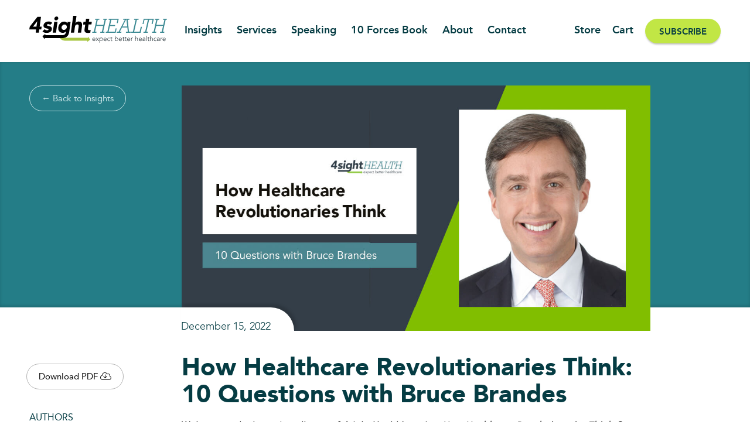

--- FILE ---
content_type: text/html; charset=UTF-8
request_url: https://www.4sighthealth.com/how-healthcare-revolutionaries-think-10-questions-with-bruce-brandes/
body_size: 15888
content:
<!doctype html>
<html lang="en-US" class="no-js loader-class">
<head>
<script async src="https://www.googletagmanager.com/gtag/js?id=UA-108573336-1"></script>
	<script>
		window.dataLayer = window.dataLayer || [];
		function gtag(){dataLayer.push(arguments);}
		gtag('js', new Date());

		gtag('config', 'UA-108573336-1');
	</script>

	<meta charset="UTF-8">

			<title>How Healthcare Revolutionaries Think: 10 Questions with Bruce Brandes - 4sight Health</title>
	

  <link href="https://www.4sighthealth.com/wp-content/themes/seemax-theme/dist/images/favicon.png?v=4" rel="shortcut icon">
   <!-- <link href="https://www.4sighthealth.com/wp-content/themes/seemax-theme/img/icons/touch.png" rel="apple-touch-icon-precomposed"> -->

	<meta http-equiv="X-UA-Compatible" content="IE=edge,chrome=1">
	<meta name="viewport" content="width=device-width, initial-scale=1.0">

	<meta name='robots' content='index, follow, max-image-preview:large, max-snippet:-1, max-video-preview:-1' />

	<!-- This site is optimized with the Yoast SEO plugin v23.8 - https://yoast.com/wordpress/plugins/seo/ -->
	<meta name="description" content="4sight Health&#039;s David Burda interviews care.ai founder Bruce Brandes about the tech-forward, ambient software platform his company developed for healthcare." />
	<link rel="canonical" href="https://www.4sighthealth.com/how-healthcare-revolutionaries-think-10-questions-with-bruce-brandes/" />
	<meta property="og:locale" content="en_US" />
	<meta property="og:type" content="article" />
	<meta property="og:title" content="How Healthcare Revolutionaries Think: 10 Questions with Bruce Brandes - 4sight Health" />
	<meta property="og:description" content="4sight Health&#039;s David Burda interviews care.ai founder Bruce Brandes about the tech-forward, ambient software platform his company developed for healthcare." />
	<meta property="og:url" content="https://www.4sighthealth.com/how-healthcare-revolutionaries-think-10-questions-with-bruce-brandes/" />
	<meta property="og:site_name" content="4sight Health" />
	<meta property="article:published_time" content="2022-12-15T15:00:27+00:00" />
	<meta property="article:modified_time" content="2022-12-16T16:00:22+00:00" />
	<meta property="og:image" content="https://www.4sighthealth.com/wp-content/uploads/2022/12/Healthcare-Revolutionary-Bruce-Brandes.jpg" />
	<meta property="og:image:width" content="1200" />
	<meta property="og:image:height" content="628" />
	<meta property="og:image:type" content="image/jpeg" />
	<meta name="author" content="David Burda" />
	<meta name="twitter:card" content="summary_large_image" />
	<meta name="twitter:label1" content="Written by" />
	<meta name="twitter:data1" content="David Burda" />
	<meta name="twitter:label2" content="Est. reading time" />
	<meta name="twitter:data2" content="11 minutes" />
	<script type="application/ld+json" class="yoast-schema-graph">{"@context":"https://schema.org","@graph":[{"@type":"Article","@id":"https://www.4sighthealth.com/how-healthcare-revolutionaries-think-10-questions-with-bruce-brandes/#article","isPartOf":{"@id":"https://www.4sighthealth.com/how-healthcare-revolutionaries-think-10-questions-with-bruce-brandes/"},"author":[{"@id":"https://www.4sighthealth.com/#/schema/person/image/d070e2f02f426a2d7c3e6add9f218e85"}],"headline":"How Healthcare Revolutionaries Think: 10 Questions with Bruce Brandes","datePublished":"2022-12-15T15:00:27+00:00","dateModified":"2022-12-16T16:00:22+00:00","mainEntityOfPage":{"@id":"https://www.4sighthealth.com/how-healthcare-revolutionaries-think-10-questions-with-bruce-brandes/"},"wordCount":2347,"publisher":{"@id":"https://www.4sighthealth.com/#organization"},"image":{"@id":"https://www.4sighthealth.com/how-healthcare-revolutionaries-think-10-questions-with-bruce-brandes/#primaryimage"},"thumbnailUrl":"https://www.4sighthealth.com/wp-content/uploads/2022/12/Healthcare-Revolutionary-Bruce-Brandes.jpg","articleSection":["Outcomes","System Dynamics"],"inLanguage":"en-US"},{"@type":"WebPage","@id":"https://www.4sighthealth.com/how-healthcare-revolutionaries-think-10-questions-with-bruce-brandes/","url":"https://www.4sighthealth.com/how-healthcare-revolutionaries-think-10-questions-with-bruce-brandes/","name":"How Healthcare Revolutionaries Think: 10 Questions with Bruce Brandes - 4sight Health","isPartOf":{"@id":"https://www.4sighthealth.com/#website"},"primaryImageOfPage":{"@id":"https://www.4sighthealth.com/how-healthcare-revolutionaries-think-10-questions-with-bruce-brandes/#primaryimage"},"image":{"@id":"https://www.4sighthealth.com/how-healthcare-revolutionaries-think-10-questions-with-bruce-brandes/#primaryimage"},"thumbnailUrl":"https://www.4sighthealth.com/wp-content/uploads/2022/12/Healthcare-Revolutionary-Bruce-Brandes.jpg","datePublished":"2022-12-15T15:00:27+00:00","dateModified":"2022-12-16T16:00:22+00:00","description":"4sight Health's David Burda interviews care.ai founder Bruce Brandes about the tech-forward, ambient software platform his company developed for healthcare.","breadcrumb":{"@id":"https://www.4sighthealth.com/how-healthcare-revolutionaries-think-10-questions-with-bruce-brandes/#breadcrumb"},"inLanguage":"en-US","potentialAction":[{"@type":"ReadAction","target":["https://www.4sighthealth.com/how-healthcare-revolutionaries-think-10-questions-with-bruce-brandes/"]}]},{"@type":"ImageObject","inLanguage":"en-US","@id":"https://www.4sighthealth.com/how-healthcare-revolutionaries-think-10-questions-with-bruce-brandes/#primaryimage","url":"https://www.4sighthealth.com/wp-content/uploads/2022/12/Healthcare-Revolutionary-Bruce-Brandes.jpg","contentUrl":"https://www.4sighthealth.com/wp-content/uploads/2022/12/Healthcare-Revolutionary-Bruce-Brandes.jpg","width":1200,"height":628},{"@type":"BreadcrumbList","@id":"https://www.4sighthealth.com/how-healthcare-revolutionaries-think-10-questions-with-bruce-brandes/#breadcrumb","itemListElement":[{"@type":"ListItem","position":1,"name":"Home","item":"https://www.4sighthealth.com/"},{"@type":"ListItem","position":2,"name":"How Healthcare Revolutionaries Think: 10 Questions with Bruce Brandes"}]},{"@type":"WebSite","@id":"https://www.4sighthealth.com/#website","url":"https://www.4sighthealth.com/","name":"4sight Health","description":"","publisher":{"@id":"https://www.4sighthealth.com/#organization"},"potentialAction":[{"@type":"SearchAction","target":{"@type":"EntryPoint","urlTemplate":"https://www.4sighthealth.com/?s={search_term_string}"},"query-input":{"@type":"PropertyValueSpecification","valueRequired":true,"valueName":"search_term_string"}}],"inLanguage":"en-US"},{"@type":"Organization","@id":"https://www.4sighthealth.com/#organization","name":"4sight Health","url":"https://www.4sighthealth.com/","logo":{"@type":"ImageObject","inLanguage":"en-US","@id":"https://www.4sighthealth.com/#/schema/logo/image/","url":"https://www.4sighthealth.com/wp-content/uploads/2020/06/4sight-health-logo.jpg","contentUrl":"https://www.4sighthealth.com/wp-content/uploads/2020/06/4sight-health-logo.jpg","width":1200,"height":323,"caption":"4sight Health"},"image":{"@id":"https://www.4sighthealth.com/#/schema/logo/image/"}},{"@type":"Person","@id":"https://www.4sighthealth.com/#/schema/person/image/d070e2f02f426a2d7c3e6add9f218e85","name":"David Burda","image":{"@type":"ImageObject","inLanguage":"en-US","@id":"https://www.4sighthealth.com/#/schema/person/image/a2f05c3b636dde6c568c34cfd71d4004","url":"https://www.4sighthealth.com/wp-content/uploads/2021/08/David-Burda-new-mugshot-150x150.jpg","contentUrl":"https://www.4sighthealth.com/wp-content/uploads/2021/08/David-Burda-new-mugshot-150x150.jpg","width":150,"height":150,"caption":"David Burda"},"description":"Dave is 4sight Health’s biggest news junkie, resident journalist and healthcare historian. He began covering healthcare in 1983 and hasn’t stopped since. Dave writes his own column, “Burda on Health,” for us, contributes weekly blog posts, and manages our weekly e-newsletter and weekly podcast, 4sight Friday and 4sight Roundup. Dave believes that healthcare is a business like any other business, and customers—patients—are king. If you do what’s right for patients, good business results will follow. Follow Burda on Twitter @DavidRBurda and on LinkedIn.","url":"https://www.4sighthealth.com/author/davidburda/"}]}</script>
	<!-- / Yoast SEO plugin. -->


<link rel='dns-prefetch' href='//ajax.googleapis.com' />
<link rel='dns-prefetch' href='//fonts.googleapis.com' />
<link rel="alternate" title="oEmbed (JSON)" type="application/json+oembed" href="https://www.4sighthealth.com/wp-json/oembed/1.0/embed?url=https%3A%2F%2Fwww.4sighthealth.com%2Fhow-healthcare-revolutionaries-think-10-questions-with-bruce-brandes%2F" />
<link rel="alternate" title="oEmbed (XML)" type="text/xml+oembed" href="https://www.4sighthealth.com/wp-json/oembed/1.0/embed?url=https%3A%2F%2Fwww.4sighthealth.com%2Fhow-healthcare-revolutionaries-think-10-questions-with-bruce-brandes%2F&#038;format=xml" />
<style id='wp-img-auto-sizes-contain-inline-css' type='text/css'>
img:is([sizes=auto i],[sizes^="auto," i]){contain-intrinsic-size:3000px 1500px}
/*# sourceURL=wp-img-auto-sizes-contain-inline-css */
</style>
<link rel='stylesheet' id='wp-block-library-css' href='https://www.4sighthealth.com/wp-includes/css/dist/block-library/style.min.css?ver=6.9' media='all' />
<link rel='stylesheet' id='wc-blocks-style-css' href='https://www.4sighthealth.com/wp-content/plugins/woocommerce/assets/client/blocks/wc-blocks.css?ver=wc-8.9.3' media='all' />
<style id='global-styles-inline-css' type='text/css'>
:root{--wp--preset--aspect-ratio--square: 1;--wp--preset--aspect-ratio--4-3: 4/3;--wp--preset--aspect-ratio--3-4: 3/4;--wp--preset--aspect-ratio--3-2: 3/2;--wp--preset--aspect-ratio--2-3: 2/3;--wp--preset--aspect-ratio--16-9: 16/9;--wp--preset--aspect-ratio--9-16: 9/16;--wp--preset--color--black: #000000;--wp--preset--color--cyan-bluish-gray: #abb8c3;--wp--preset--color--white: #ffffff;--wp--preset--color--pale-pink: #f78da7;--wp--preset--color--vivid-red: #cf2e2e;--wp--preset--color--luminous-vivid-orange: #ff6900;--wp--preset--color--luminous-vivid-amber: #fcb900;--wp--preset--color--light-green-cyan: #7bdcb5;--wp--preset--color--vivid-green-cyan: #00d084;--wp--preset--color--pale-cyan-blue: #8ed1fc;--wp--preset--color--vivid-cyan-blue: #0693e3;--wp--preset--color--vivid-purple: #9b51e0;--wp--preset--gradient--vivid-cyan-blue-to-vivid-purple: linear-gradient(135deg,rgb(6,147,227) 0%,rgb(155,81,224) 100%);--wp--preset--gradient--light-green-cyan-to-vivid-green-cyan: linear-gradient(135deg,rgb(122,220,180) 0%,rgb(0,208,130) 100%);--wp--preset--gradient--luminous-vivid-amber-to-luminous-vivid-orange: linear-gradient(135deg,rgb(252,185,0) 0%,rgb(255,105,0) 100%);--wp--preset--gradient--luminous-vivid-orange-to-vivid-red: linear-gradient(135deg,rgb(255,105,0) 0%,rgb(207,46,46) 100%);--wp--preset--gradient--very-light-gray-to-cyan-bluish-gray: linear-gradient(135deg,rgb(238,238,238) 0%,rgb(169,184,195) 100%);--wp--preset--gradient--cool-to-warm-spectrum: linear-gradient(135deg,rgb(74,234,220) 0%,rgb(151,120,209) 20%,rgb(207,42,186) 40%,rgb(238,44,130) 60%,rgb(251,105,98) 80%,rgb(254,248,76) 100%);--wp--preset--gradient--blush-light-purple: linear-gradient(135deg,rgb(255,206,236) 0%,rgb(152,150,240) 100%);--wp--preset--gradient--blush-bordeaux: linear-gradient(135deg,rgb(254,205,165) 0%,rgb(254,45,45) 50%,rgb(107,0,62) 100%);--wp--preset--gradient--luminous-dusk: linear-gradient(135deg,rgb(255,203,112) 0%,rgb(199,81,192) 50%,rgb(65,88,208) 100%);--wp--preset--gradient--pale-ocean: linear-gradient(135deg,rgb(255,245,203) 0%,rgb(182,227,212) 50%,rgb(51,167,181) 100%);--wp--preset--gradient--electric-grass: linear-gradient(135deg,rgb(202,248,128) 0%,rgb(113,206,126) 100%);--wp--preset--gradient--midnight: linear-gradient(135deg,rgb(2,3,129) 0%,rgb(40,116,252) 100%);--wp--preset--font-size--small: 13px;--wp--preset--font-size--medium: 20px;--wp--preset--font-size--large: 36px;--wp--preset--font-size--x-large: 42px;--wp--preset--spacing--20: 0.44rem;--wp--preset--spacing--30: 0.67rem;--wp--preset--spacing--40: 1rem;--wp--preset--spacing--50: 1.5rem;--wp--preset--spacing--60: 2.25rem;--wp--preset--spacing--70: 3.38rem;--wp--preset--spacing--80: 5.06rem;--wp--preset--shadow--natural: 6px 6px 9px rgba(0, 0, 0, 0.2);--wp--preset--shadow--deep: 12px 12px 50px rgba(0, 0, 0, 0.4);--wp--preset--shadow--sharp: 6px 6px 0px rgba(0, 0, 0, 0.2);--wp--preset--shadow--outlined: 6px 6px 0px -3px rgb(255, 255, 255), 6px 6px rgb(0, 0, 0);--wp--preset--shadow--crisp: 6px 6px 0px rgb(0, 0, 0);}:where(.is-layout-flex){gap: 0.5em;}:where(.is-layout-grid){gap: 0.5em;}body .is-layout-flex{display: flex;}.is-layout-flex{flex-wrap: wrap;align-items: center;}.is-layout-flex > :is(*, div){margin: 0;}body .is-layout-grid{display: grid;}.is-layout-grid > :is(*, div){margin: 0;}:where(.wp-block-columns.is-layout-flex){gap: 2em;}:where(.wp-block-columns.is-layout-grid){gap: 2em;}:where(.wp-block-post-template.is-layout-flex){gap: 1.25em;}:where(.wp-block-post-template.is-layout-grid){gap: 1.25em;}.has-black-color{color: var(--wp--preset--color--black) !important;}.has-cyan-bluish-gray-color{color: var(--wp--preset--color--cyan-bluish-gray) !important;}.has-white-color{color: var(--wp--preset--color--white) !important;}.has-pale-pink-color{color: var(--wp--preset--color--pale-pink) !important;}.has-vivid-red-color{color: var(--wp--preset--color--vivid-red) !important;}.has-luminous-vivid-orange-color{color: var(--wp--preset--color--luminous-vivid-orange) !important;}.has-luminous-vivid-amber-color{color: var(--wp--preset--color--luminous-vivid-amber) !important;}.has-light-green-cyan-color{color: var(--wp--preset--color--light-green-cyan) !important;}.has-vivid-green-cyan-color{color: var(--wp--preset--color--vivid-green-cyan) !important;}.has-pale-cyan-blue-color{color: var(--wp--preset--color--pale-cyan-blue) !important;}.has-vivid-cyan-blue-color{color: var(--wp--preset--color--vivid-cyan-blue) !important;}.has-vivid-purple-color{color: var(--wp--preset--color--vivid-purple) !important;}.has-black-background-color{background-color: var(--wp--preset--color--black) !important;}.has-cyan-bluish-gray-background-color{background-color: var(--wp--preset--color--cyan-bluish-gray) !important;}.has-white-background-color{background-color: var(--wp--preset--color--white) !important;}.has-pale-pink-background-color{background-color: var(--wp--preset--color--pale-pink) !important;}.has-vivid-red-background-color{background-color: var(--wp--preset--color--vivid-red) !important;}.has-luminous-vivid-orange-background-color{background-color: var(--wp--preset--color--luminous-vivid-orange) !important;}.has-luminous-vivid-amber-background-color{background-color: var(--wp--preset--color--luminous-vivid-amber) !important;}.has-light-green-cyan-background-color{background-color: var(--wp--preset--color--light-green-cyan) !important;}.has-vivid-green-cyan-background-color{background-color: var(--wp--preset--color--vivid-green-cyan) !important;}.has-pale-cyan-blue-background-color{background-color: var(--wp--preset--color--pale-cyan-blue) !important;}.has-vivid-cyan-blue-background-color{background-color: var(--wp--preset--color--vivid-cyan-blue) !important;}.has-vivid-purple-background-color{background-color: var(--wp--preset--color--vivid-purple) !important;}.has-black-border-color{border-color: var(--wp--preset--color--black) !important;}.has-cyan-bluish-gray-border-color{border-color: var(--wp--preset--color--cyan-bluish-gray) !important;}.has-white-border-color{border-color: var(--wp--preset--color--white) !important;}.has-pale-pink-border-color{border-color: var(--wp--preset--color--pale-pink) !important;}.has-vivid-red-border-color{border-color: var(--wp--preset--color--vivid-red) !important;}.has-luminous-vivid-orange-border-color{border-color: var(--wp--preset--color--luminous-vivid-orange) !important;}.has-luminous-vivid-amber-border-color{border-color: var(--wp--preset--color--luminous-vivid-amber) !important;}.has-light-green-cyan-border-color{border-color: var(--wp--preset--color--light-green-cyan) !important;}.has-vivid-green-cyan-border-color{border-color: var(--wp--preset--color--vivid-green-cyan) !important;}.has-pale-cyan-blue-border-color{border-color: var(--wp--preset--color--pale-cyan-blue) !important;}.has-vivid-cyan-blue-border-color{border-color: var(--wp--preset--color--vivid-cyan-blue) !important;}.has-vivid-purple-border-color{border-color: var(--wp--preset--color--vivid-purple) !important;}.has-vivid-cyan-blue-to-vivid-purple-gradient-background{background: var(--wp--preset--gradient--vivid-cyan-blue-to-vivid-purple) !important;}.has-light-green-cyan-to-vivid-green-cyan-gradient-background{background: var(--wp--preset--gradient--light-green-cyan-to-vivid-green-cyan) !important;}.has-luminous-vivid-amber-to-luminous-vivid-orange-gradient-background{background: var(--wp--preset--gradient--luminous-vivid-amber-to-luminous-vivid-orange) !important;}.has-luminous-vivid-orange-to-vivid-red-gradient-background{background: var(--wp--preset--gradient--luminous-vivid-orange-to-vivid-red) !important;}.has-very-light-gray-to-cyan-bluish-gray-gradient-background{background: var(--wp--preset--gradient--very-light-gray-to-cyan-bluish-gray) !important;}.has-cool-to-warm-spectrum-gradient-background{background: var(--wp--preset--gradient--cool-to-warm-spectrum) !important;}.has-blush-light-purple-gradient-background{background: var(--wp--preset--gradient--blush-light-purple) !important;}.has-blush-bordeaux-gradient-background{background: var(--wp--preset--gradient--blush-bordeaux) !important;}.has-luminous-dusk-gradient-background{background: var(--wp--preset--gradient--luminous-dusk) !important;}.has-pale-ocean-gradient-background{background: var(--wp--preset--gradient--pale-ocean) !important;}.has-electric-grass-gradient-background{background: var(--wp--preset--gradient--electric-grass) !important;}.has-midnight-gradient-background{background: var(--wp--preset--gradient--midnight) !important;}.has-small-font-size{font-size: var(--wp--preset--font-size--small) !important;}.has-medium-font-size{font-size: var(--wp--preset--font-size--medium) !important;}.has-large-font-size{font-size: var(--wp--preset--font-size--large) !important;}.has-x-large-font-size{font-size: var(--wp--preset--font-size--x-large) !important;}
/*# sourceURL=global-styles-inline-css */
</style>

<style id='classic-theme-styles-inline-css' type='text/css'>
/*! This file is auto-generated */
.wp-block-button__link{color:#fff;background-color:#32373c;border-radius:9999px;box-shadow:none;text-decoration:none;padding:calc(.667em + 2px) calc(1.333em + 2px);font-size:1.125em}.wp-block-file__button{background:#32373c;color:#fff;text-decoration:none}
/*# sourceURL=/wp-includes/css/classic-themes.min.css */
</style>
<link rel='stylesheet' id='woocommerce-layout-css' href='https://www.4sighthealth.com/wp-content/plugins/woocommerce/assets/css/woocommerce-layout.css?ver=8.9.3' media='all' />
<link rel='stylesheet' id='woocommerce-smallscreen-css' href='https://www.4sighthealth.com/wp-content/plugins/woocommerce/assets/css/woocommerce-smallscreen.css?ver=8.9.3' media='only screen and (max-width: 768px)' />
<link rel='stylesheet' id='woocommerce-general-css' href='https://www.4sighthealth.com/wp-content/plugins/woocommerce/assets/css/woocommerce.css?ver=8.9.3' media='all' />
<style id='woocommerce-inline-inline-css' type='text/css'>
.woocommerce form .form-row .required { visibility: visible; }
/*# sourceURL=woocommerce-inline-inline-css */
</style>
<link rel='stylesheet' id='google-fonts-css' href='https://fonts.googleapis.com/css2?family=Open+Sans%3Awght%40300%3B400%3B600&#038;display=swap&#038;ver=6.9' media='all' />
<link rel='stylesheet' id='font-awesome-css' href='https://www.4sighthealth.com/wp-content/themes/seemax-theme/css/font-awesome.all.min.css?ver=5.5' media='all' />
<link rel='stylesheet' id='normalize-css' href='https://www.4sighthealth.com/wp-content/themes/seemax-theme/css/normalize.min.css?ver=7.0' media='all' />
<link rel='stylesheet' id='SlickSlider-css' href='https://www.4sighthealth.com/wp-content/themes/seemax-theme/css/slick.css?ver=1.0' media='all' />
<link rel='stylesheet' id='SlickTheme-css' href='https://www.4sighthealth.com/wp-content/themes/seemax-theme/css/slick-theme.css?ver=1.0' media='all' />
<link rel='stylesheet' id='lightbox-css' href='https://www.4sighthealth.com/wp-content/themes/seemax-theme/css/lity.min.css?ver=0.131' media='all' />
<link rel='stylesheet' id='seemax-theme-stylesheet-css' href='https://www.4sighthealth.com/wp-content/themes/seemax-theme/dist/css/bundle.css?ver=1.0.0' media='all' />
<script type="text/javascript" src="https://ajax.googleapis.com/ajax/libs/jquery/3.5.1/jquery.min.js" id="jquery-js"></script>
<script type="text/javascript" src="https://www.4sighthealth.com/wp-content/plugins/woocommerce/assets/js/jquery-blockui/jquery.blockUI.min.js?ver=2.7.0-wc.8.9.3" id="jquery-blockui-js" defer="defer" data-wp-strategy="defer"></script>
<script type="text/javascript" id="wc-add-to-cart-js-extra">
/* <![CDATA[ */
var wc_add_to_cart_params = {"ajax_url":"/wp-admin/admin-ajax.php","wc_ajax_url":"/?wc-ajax=%%endpoint%%","i18n_view_cart":"View cart","cart_url":"https://www.4sighthealth.com/cart/","is_cart":"","cart_redirect_after_add":"no"};
//# sourceURL=wc-add-to-cart-js-extra
/* ]]> */
</script>
<script type="text/javascript" src="https://www.4sighthealth.com/wp-content/plugins/woocommerce/assets/js/frontend/add-to-cart.min.js?ver=8.9.3" id="wc-add-to-cart-js" defer="defer" data-wp-strategy="defer"></script>
<script type="text/javascript" src="https://www.4sighthealth.com/wp-content/plugins/woocommerce/assets/js/js-cookie/js.cookie.min.js?ver=2.1.4-wc.8.9.3" id="js-cookie-js" defer="defer" data-wp-strategy="defer"></script>
<script type="text/javascript" id="woocommerce-js-extra">
/* <![CDATA[ */
var woocommerce_params = {"ajax_url":"/wp-admin/admin-ajax.php","wc_ajax_url":"/?wc-ajax=%%endpoint%%"};
//# sourceURL=woocommerce-js-extra
/* ]]> */
</script>
<script type="text/javascript" src="https://www.4sighthealth.com/wp-content/plugins/woocommerce/assets/js/frontend/woocommerce.min.js?ver=8.9.3" id="woocommerce-js" defer="defer" data-wp-strategy="defer"></script>
<link rel="https://api.w.org/" href="https://www.4sighthealth.com/wp-json/" /><link rel="alternate" title="JSON" type="application/json" href="https://www.4sighthealth.com/wp-json/wp/v2/posts/16765" />            <script type="text/javascript"><!--
                                function powerpress_pinw(pinw_url){window.open(pinw_url, 'PowerPressPlayer','toolbar=0,status=0,resizable=1,width=460,height=320');	return false;}
                //-->

                // tabnab protection
                window.addEventListener('load', function () {
                    // make all links have rel="noopener noreferrer"
                    document.querySelectorAll('a[target="_blank"]').forEach(link => {
                        link.setAttribute('rel', 'noopener noreferrer');
                    });
                });
            </script>
            	<noscript><style>.woocommerce-product-gallery{ opacity: 1 !important; }</style></noscript>
	</head>
<body data-rsssl=1 class="wp-singular post-template-default single single-post postid-16765 single-format-standard wp-theme-seemax-theme theme-seemax-theme woocommerce-no-js how-healthcare-revolutionaries-think-10-questions-with-bruce-brandes" >
<div class="wrapper">
	<!-- ADD A PRE-LOADEDER -->
	<div id="preloader">
  <img src="https://www.4sighthealth.com/wp-content/themes/seemax-theme/dist/images/loader2.svg" >
</div>


	<div class="header-spacer"></div>
	<header class="header insights-header" role="banner">
		<div class="content">
			<div class="header-left headerLeft">
				<div class="header-logo">
					<a class="c-block-fill" href="/"></a>
					<img src="https://www.4sighthealth.com/wp-content/themes/seemax-theme/dist/images/logo.svg" alt="logo">
				</div>
				<nav class="main-nav mainNav" role="navigation">
					<a  href="https://www.4sighthealth.com/insights/"  class="menu-item menu-item-type-post_type menu-item-object-page">Insights</a></li>
<a  href="https://www.4sighthealth.com/services/"  class="menu-item menu-item-type-post_type menu-item-object-page">Services</a></li>
<a  href="https://www.4sighthealth.com/services/speaking-engagements/"  class="menu-item menu-item-type-post_type menu-item-object-page">Speaking</a></li>
<a  href="https://www.4sighthealth.com/book/"  class="menu-item menu-item-type-post_type menu-item-object-page">10 Forces Book</a></li>
<a  href="https://www.4sighthealth.com/about/"  class="menu-item menu-item-type-post_type menu-item-object-page">About</a></li>
<a  href="https://www.4sighthealth.com/contact/"  class="menu-item menu-item-type-post_type menu-item-object-page">Contact</a></li>
				</nav>
			</div>
			<div class="header-right headerRight">
				<a  href="https://www.4sighthealth.com/store/"  class="menu-item menu-item-type-post_type menu-item-object-page">Store</a></li>
<a  href="https://www.4sighthealth.com/cart/"  class="menu-item menu-item-type-post_type menu-item-object-page">Cart</a></li>
<a  href="https://www.4sighthealth.com/subscribe/"  class="seemax-button menu-item menu-item-type-post_type menu-item-object-page">Subscribe</a></li>
			</div>
			<div class="mobile-menu menuToggle">
				<span class="hamTop"></span>
				<span class="hamMid"></span>
				<span class="hamBot"></span>
			</div>
		</div>
	</header>
	<main class="single-post-page default-page">
								<section class="single-post-top post-top-with-shadow">
				<div class="content">
					<div class="single-post-top-left single-left-content">
						<div class="seemax-button seemax-button-alt seemax-button-backto seemax-button-backto-withpic">
							<a class="c-block-fill" href="/insights"></a>
							<span>&#8592; Back to Insights</span>
						</div>
					</div>
					<div class="single-post-top-middle single-middle-content">
						<div class="single-post-top-date">
							<h5>December 15, 2022</h5>
						</div>
													<img width="1200" height="628" src="https://www.4sighthealth.com/wp-content/uploads/2022/12/Healthcare-Revolutionary-Bruce-Brandes.jpg" class="attachment-full size-full wp-post-image" alt="" decoding="async" fetchpriority="high" srcset="https://www.4sighthealth.com/wp-content/uploads/2022/12/Healthcare-Revolutionary-Bruce-Brandes.jpg 1200w, https://www.4sighthealth.com/wp-content/uploads/2022/12/Healthcare-Revolutionary-Bruce-Brandes-250x131.jpg 250w, https://www.4sighthealth.com/wp-content/uploads/2022/12/Healthcare-Revolutionary-Bruce-Brandes-1024x536.jpg 1024w, https://www.4sighthealth.com/wp-content/uploads/2022/12/Healthcare-Revolutionary-Bruce-Brandes-768x402.jpg 768w, https://www.4sighthealth.com/wp-content/uploads/2022/12/Healthcare-Revolutionary-Bruce-Brandes-150x79.jpg 150w, https://www.4sighthealth.com/wp-content/uploads/2022/12/Healthcare-Revolutionary-Bruce-Brandes-300x157.jpg 300w, https://www.4sighthealth.com/wp-content/uploads/2022/12/Healthcare-Revolutionary-Bruce-Brandes-600x314.jpg 600w" sizes="(max-width: 1200px) 100vw, 1200px" />											</div>
					<div class="single-post-top-right single-right-content"></div>
				</div>
			</section>
			<section class="single-post-main singlePostMain">
				<div class="content">
					<div class="single-post-main-left single-left-content singlePostDetails">
						<!-- GET THE PDF&nbsp;CHOOSE BETWEEN LEGACY CODE OR NEWER ACF -->
																			<div class="single-post-detail-row single-post-detail-row-social">
								<!-- <div class="single-post-detail-row-title">Download</div> -->
																																																									<a class="seemax-button single-pdf-button seemax-button-alt newPDFURL" href="https://www.4sighthealth.com/wp-content/uploads/2022/12/4sightHealth.Burda_.10Q.Bruce_.Brandes.12-15-22.pdf" target="_blank">
												Download PDF&nbsp;<i class="fal fa-cloud-download" aria-hidden="true"></i> 
											</a>
																																		</div>
												<div class="single-post-detail-row">
							<div class="single-post-detail-row-title">Authors</div>
																																																		<a class="seemax-button seemax-button-alt" href="https://www.4sighthealth.com/author/davidburda/">
										David Burda									</a>
																					</div>
																			<div class="single-post-detail-row">
								<div class="single-post-detail-row-title">Topics</div>
								
																	<a  href="https://www.4sighthealth.com/category/outcomes/" class="seemax-button seemax-button-alt">
										Outcomes									</a>
																	<a  href="https://www.4sighthealth.com/category/system-dynamics/" class="seemax-button seemax-button-alt">
										System Dynamics									</a>
															</div>
																									<div class="single-post-detail-row">
								<div class="single-post-detail-row-title">Channels</div>
																	<a href="https://www.4sighthealth.com/channel/interviews/" class="seemax-button seemax-button-alt">
										Interviews									</a>
															</div>
											</div>
					<div class="single-post-main-middle single-middle-content no-flex">
						<h1>How Healthcare Revolutionaries Think: 10 Questions with Bruce Brandes</h1>					
						<p class="p1">Welcome to the latest installment of 4sight Health’s series, <strong><i>How Healthcare Revolutionaries Think</i>.</strong> Our interview series profiles healthcare instigators who believe that outcomes matter, customers count and value rules.</p>
<p class="p2">Washington had his Hamilton. Sherlock had his Watson. And Carson had his McMahon. Healthcare has its Brandes. That’s Bruce Brandes, president of care.ai. Care.ai is an Orlando, Fla.-based technology firm that’s designed an AI-powered, “ambient” software platform for hospitals and nursing homes that does everything from monitoring patients to optimizing the workforce. Crescent Cove Advisors last month invested $27 million in care.ai to help the company scale its creation.</p>
<p class="p2">Brandes joined care.ai in July 2022 after stops at a number of notable disruptive healthcare companies and organizations, including Teladoc, Livongo, AVIA and AirStrip. He acknowledges that he doesn’t come up with the idea, but it’s his job to advance the idea in the industry to make the healthcare system work better for patients.</p>
<p class="p2">Brandes describes himself as more of an aide-de-camp than a healthcare revolutionary. I recently had the opportunity to interview Brandes and ask him what a healthcare aide-de-camp does.</p>
<p style="text-align: center;"><strong><a href="https://www.4sighthealth.com/podcast-how-healthcare-revolutionaries-think-with-bruce-brandes-12-15-22/">Listen to the related podcast here</a>. </strong></p>
<h4 class="p2">1. Bruce, let’s start with the question I ask everyone, and that’s your definition of a healthcare revolutionary. What are their character or personality traits?</h4>
<p class="p2"><b>Brandes:</b> A healthcare revolutionary is someone who is clearly a catalyst for transformational change to improve everyone’s health, provide better quality, better access, and do it at a lower cost. A healthcare revolutionary also is an innovator who recognizes that change in healthcare is not going to be as abrupt a disruption like we’ve experienced in other industries. If we’re going to revolutionize healthcare, it’s going to come through a series of accelerated and focused areas for transformative evolution, not one big disruptive revolution.</p>
<p class="p2">Because of that, a healthcare revolutionary must have a deep understanding of how healthcare works, why it works the way it does — and has for the last 50 years. They also must not be constrained or conflicted by legacy interests. They have to feel free to challenge the status quo because there are a lot of forces working against those types of changes.</p>
<h4 class="p2">2. When you compare the healthcare industry with other industries, what’s the difference that makes other industries able to flip overnight and healthcare not so much?</h4>
<p class="p2"><b>Brandes: </b>There are a couple of reasons, starting with the human element. We’re talking about life and death. When we explain disrupting retail or banking, it’s not immediately consequential as to whether someone lives or dies. If Amazon disrupts shopping malls, most people don’t care too much if a physical store goes out of business. But you know what? I do care deeply if my local hospital goes away. When we re-imagine healthcare’s future state, we have to keep in mind that we have an obligation to help people become healthier and serve them when they’re in need.</p>
<p class="p2">The other thing that makes healthcare different from other industries and unable to change overnight is how the economics work. The underlying business of healthcare makes it extremely challenging for consumers to make decisions and act with normal consumer-like behaviors. Money doesn’t flow the same way that it does in other industries, which is a straight line between buyer and seller. In healthcare, that line is anything but straight.<span class="Apple-converted-space"> </span></p>
<h4 class="p2">3. The stakes are much higher, and the economics are much more complicated. I get it. Given your definition of a healthcare revolutionary and the steep hill they have to climb, who is your favorite healthcare revolutionary, past or present, and why?</h4>
<p class="p2"><b>Brandes:</b> I’ve been fortunate over my career to work with healthcare innovators whom I believe are revolutionary and from whom I’ve drawn motivation and wisdom. I’d say none more so than legendary Nashville health services pioneer Charlie Martin. And for anyone who knows Charlie, they’d agree that if Lin-Manuel Miranda wrote a Broadway musical about the healthcare revolution years from now, Charlie would 100 percent be a leading character. He’s just a remarkable person, who over his 50-year career successfully built several investor-owned hospital systems within the existing clinical and economic models of healthcare.</p>
<p class="p2">As Charlie started to see the need for change, he tried to spark that change from within the constraints of the existing system. Then he realized that inspiring new models of delivering and funding a healthcare system rather than a sick-care system, meant he needed to exit the hospital business. No one was better positioned than Charlie to lead the revolution from within, but he also realized he couldn’t do it while substantially tied to legacy interests. He also recognized how change can’t be achieved individually, no matter how well-funded or knowledgeable or motivated you are. It really requires an aligned group of revolutionaries.</p>
<h4 class="p2">4. It does say something about healthcare when there’s a limit to how far you can go to fix things from within the system. It’s like those invisible electric fences that stop charging dogs from running out of their yards. If you go too far, you get zapped and learn not to cross the line.</h4>
<p class="p2"><b>Brandes:</b> I think so. Some of the smartest people in our industry — the ones who are really pushing the envelope — are running into that invisible fence. That’s why you’re seeing many healthcare luminaries bursting through that fence and banding together through venture capital firms like General Catalyst to do what they couldn’t do running big health systems.</p>
<h4 class="p2">5. Are you a healthcare revolutionary?</h4>
<p class="p2"><b>Brandes:</b> I appreciate the question, but when I think about real revolutionaries like Charlie,<span class="Apple-converted-space"> </span>I see myself as more of an aide-de-camp to those people. Most of my career has been coming in alongside or behind a founder after they’ve built a solution or proven a concept but needed to figure out how to achieve scale. I love being on the leading edge of things, but I’m definitely more measured in how, when and where I take risks.</p>
<h4 class="p2">6. I’m not sure you’ll appreciate this potentially sensitive question, but by my count, you’ve had 11 jobs in a little more than 33 years. That’s an average of about three years per company. What’s up? Do you get bored easily? Do you get impatient? Do you run into that invisible fence?</h4>
<p class="p2"><b>Brandes:</b> You sound like my mother. When I started my career at IBM in 1989, I joined everyone else there at the time in thinking I’d work there for 30 or 40 years, get my gold watch and retire. I joined IBM straight out of business school, and I was fortunate to get assigned to the healthcare industry vertical. IBM went into depth explaining how the business of healthcare worked, and I remember thinking how nonsensical the entire thing was. I naively puffed out my chest and said, “But I work for IBM! Technology will fix it all.” I was wrong. And I also realized that I was a little more entrepreneurial than you could be at IBM.</p>
<p class="p2">Yes, I have worked for a bunch of different companies. But I see my entire career as one job with different steps all tied to the singular purpose of my professional journey — which is advancing information technology to help doctors and nurses save peoples’ lives. Each step in my career has been about searching for another piece to add toward solving that puzzle. Generally, it takes me three or four years to do what I have been brought on to do with any one specific company. Or, in a couple of cases, I realized in the first year that it was going to fail fast, and it was time to move on. Either way, I always found another piece of the puzzle to transform healthcare.</p>
<h4 class="p2">7. You said IBM assigned you to healthcare. Was that just dumb luck, fate or did you asked to work in IBM’s healthcare vertical?</h4>
<p class="p2"><b>Brandes: </b>It was completely arbitrary. I joined IBM as a marketing rep, which was a softer word for sales. I was blessed to get assigned to healthcare. I found motivation in that because I was helping hospitals and caregivers save lives. I couldn’t find that same motivation if I was selling to banking or retail or the government. I would not have been successful if they put me in any of those other industries. I couldn’t be passionate about it. IBM’s random assignment 33 years ago set me off on a quest that’s been my whole career.</p>
<h4 class="p2">8. When you think about healthcare then and you think about healthcare now, what’s changed and what hasn’t changed in terms of culture and the ability to affect change?</h4>
<p class="p2"><b>Brandes: </b>I believe our current healthcare system is perfectly optimized. When I say that, everyone rolls their eyes and says, “What the hell are you talking about?” Unfortunately, it’s true. This industry has been iteratively optimized over the past 50+ years based on economic incentives and clinical priorities constructed in the 1960s. As a result, today we spend more than $4 trillion a year on healthcare in the U.S. and arguably half of that is totally wasted on bureaucracy, inefficiencies, or activities that are not clinically necessary. When you think about the opportunity to change that, you have to remember that every one of those dollars wasted or spent inefficiently is someone’s revenue, which they are reluctant to give up. Those organizations today spend about three quarters of a billion dollars a year on lobbyists to make sure that there’s no real healthcare revolution. Maybe just a few tweaks around the edges. That’s the reality we face and why healthcare has been slow to change.</p>
<p class="p2">That said, I’m encouraged by the remarkably smart and ambitious industry outsiders that have come in and are focusing on the big problems in healthcare. Today is different because of all the advancements in technology, consumer and cultural expectations, and frankly, just the overwhelming economics that really make transformation both necessary and possible today in ways that really were never possible in the past.</p>
<h4 class="p2">9. Earlier you described yourself as the aide-de-camp to the person with the big idea. To paraphrase Liam Neeson’s character in Taken, do you have a particular set of skills that you’ve acquired over a long career that make you a nightmare for healthcare incumbents?</h4>
<p class="p2"><b>Brandes: </b>Healthcare is hard. It’s complex. I believe I have a strength of being able to listen and understand the industry well and to sift through all of the different potential solutions that are out there. I think my gift is to then simplify it, translate and explain it in ducky-horsey-doggy terms. Because until you can take these complicated topics and discuss them in a way so everyone can “get it,” you won’t be able to act on them or be a catalyst or slingshot for something to work at scale.</p>
<h4 class="p2">10. When you’re not using your gift to make healthcare better for consumers, which I’m sure is a nearly 24/7 endeavor, what are you doing?</h4>
<p class="p2"><b>Brandes:</b> I’m a history geek. I recently took a trip of a lifetime through Central and Eastern Europe with my wife and a couple of dear friends. What I loved most was seeing history up close – everything from the fall of the Roman Empire through the fall of the Berlin Wall.<span class="Apple-converted-space"> </span>Seeing how much of history has repeated itself reminded me how so many of the lessons learned through history are directly relevant to what we’re experiencing today as a society here in the U.S. I love thinking about how to extrapolate how those lessons can actually apply to the work we’re doing in healthcare. I’m very fortunate to love what I’m doing.</p>
<h4 class="p3">Burda’s Final Bit</h4>
<p class="p2">Like Bruce, I’ve been very fortunate to work with a lot of really smart people — much smarter than me — during my nearly 40 years as a healthcare reporter, editor and writer. Interestingly, the smartest people I’ve worked with all have the same problem: execution. They have a great idea but can’t pull the trigger. I used to tell one incredibly smart reporter I worked with, “You know what the secret to publishing is? Publishing. If you know something, why don’t you tell our readers. Don’t walk around the newsroom telling us what you know.” If we’re going to fix healthcare for everyone, particularly patients and clinicians, we’re going to need people like Bruce. It’s all in the execution.</p>
<h4>Read More Interviews with Healthcare Revolutionaries</h4>
<ul>
<li><span class="s1">November 2022: <a href="https://www.4sighthealth.com/how-healthcare-revolutionaries-think-10-questions-with-lena-chaihorsky/">Lena Chaihorsky </a></span></li>
<li>July 2022: <a href="https://www.4sighthealth.com/how-healthcare-revolutionaries-think-10qs-with-david-nash/">David Nash, M.D.</a></li>
<li>June 2022: <a href="https://www.4sighthealth.com/how-healthcare-revolutionaries-think-10-questions-with-esther-dyson/">Esther Dyson</a></li>
<li>April 2022: <a href="https://www.4sighthealth.com/how-healthcare-revolutionaries-think-10-questions-with-meghan-conroy/">Meghan Conroy</a></li>
<li class="p1"><span class="s1">March 2022: </span><a href="https://www.4sighthealth.com/how-healthcare-revolutionaries-think-10-questions-with-adrianne-nickerson/"><span class="s2">Adrianne Nickerson</span></a></li>
<li class="p1">February 2022: <a href="https://www.4sighthealth.com/how-healthcare-revolutionaries-think-10-questions-with-david-snow/"><span class="s3">David Snow</span></a></li>
<li class="p1">January 2022: <a href="https://www.4sighthealth.com/how-healthcare-revolutionaries-think-10-questions-with-kristen-valdes/"><span class="s3">Kristen Valdes</span></a></li>
<li>October 2021: <a href="https://www.4sighthealth.com/how-healthcare-revolutionaries-think-10-questions-with-glen-tullman/">Glen Tullman</a></li>
<li>September 2021: <a href="https://www.4sighthealth.com/how-healthcare-revolutionaries-think-10-questions-with-2-daves-greenberg-jacobs/">David Greenberg and Dave Jacobs</a></li>
<li>August 2021: <a href="https://www.4sighthealth.com/how-healthcare-revolutionaries-think-10-questions-with-jeff-jones/">Jeff Jones</a></li>
<li>July 2021: <a href="https://www.4sighthealth.com/how-healthcare-revolutionaries-think-10-questions-with-scott-powder/">Scott Powder</a></li>
<li>June 2021: <a href="https://www.4sighthealth.com/how-healthcare-revolutionaries-think-10-questions-with-robert-pearl-m-d/">Robert Pearl, M.D.</a></li>
<li>May 2021: <a href="https://www.4sighthealth.com/how-healthcare-revolutionaries-think-10-questions-with-kurt-waltenbaugh/">Kurt Waltenbaugh</a></li>
<li>April 2021: <a href="https://www.4sighthealth.com/how-healthcare-revolutionaries-think-10-questions-with-jon-pearce/">Jon Pearce</a></li>
<li>March 2021: <a href="https://www.4sighthealth.com/how-healthcare-revolutionaries-think-10-questions-with-thompson-aderinkomi/">Thompson Aderinkomi</a></li>
<li>February 2021: <a href="https://www.4sighthealth.com/how-healthcare-revolutionaries-think-10-questions-with-gaurov-dayal-m-d/">Gaurov Dayal, M.D.</a></li>
</ul>
<p class="p1"><strong>Bruce Brandes</strong><span class="Apple-converted-space"> </span>has over 30 years of experience in executive management and entrepreneurial thought leadership to build growth stage technology-based businesses in the healthcare industry. Supported by a trusted network earned over his career, Bruce’s strengths range as a strategist, operator, entrepreneur, investor, fund-raiser and marketer to advance the transformational promise of digital health.</p>
<p class="p1">The healthcare innovations to which Bruce has made meaningful contributions include:</p>
<ul>
<li class="p2">developing smart care facilities, leveraging ambient intelligence and virtual nursing</li>
<li class="p2">scaling consumer and provider adoption of virtual care</li>
<li class="p2">creating a platform to reinvent the connection between buyers and sellers of digital health solutions</li>
<li class="p2">accelerating the shift toward value-based care</li>
<li class="p2">helping pioneer and scale the widespread adoption of remote patient monitoring following the introduction of the iPhone</li>
<li class="p2">driving early market acceptance of electronic medical records in the 1990s</li>
</ul>
<p class="p1">A career-long member of ACHE, Bruce currently serves on the Board of Advisors at several innovative companies and mentors future leaders as Entrepreneur in Residence at the University of Florida’s Warrington College of Business.</p>
					</div>
					<div class="single-post-main-right single-right-content">
												
						

              <div class="advertising-area image-advertising">        
                                                            <img src="https://www.4sighthealth.com/wp-content/uploads/2022/10/4sight-Roundup-Website-Ad.png">
            <a class="c-block-fill" href="https://www.4sighthealth.com/channel/podcasts/"></a>
                            </div>
      

					</div>
				</div>
			</section>
			<section class="single-post-bottom">
				<div class="content">
					<div class="author-area single-middle-content">
						
																												<h3>About the Author</h3>
																																							
												        
								<div class="single-post-single-author">						
									<img width="300" height="300" src="https://www.4sighthealth.com/wp-content/uploads/2021/08/David-Burda-new-mugshot-300x300.jpg" class="avatar avatar-300 photo wp-post-image" alt="" decoding="async" srcset="https://www.4sighthealth.com/wp-content/uploads/2021/08/David-Burda-new-mugshot-300x300.jpg 300w, https://www.4sighthealth.com/wp-content/uploads/2021/08/David-Burda-new-mugshot-250x250.jpg 250w, https://www.4sighthealth.com/wp-content/uploads/2021/08/David-Burda-new-mugshot-150x150.jpg 150w, https://www.4sighthealth.com/wp-content/uploads/2021/08/David-Burda-new-mugshot-100x100.jpg 100w, https://www.4sighthealth.com/wp-content/uploads/2021/08/David-Burda-new-mugshot.jpg 470w" sizes="(max-width: 300px) 100vw, 300px" />									<div class="single-author-text">
										<a href="https://www.4sighthealth.com/author/davidburda/">
											<h5>David Burda</h5>
										</a>
																					<p class="p1"><span class="s1">David Burda </span>began covering healthcare in 1983 and hasn’t stopped since. Dave writes this monthly column “Burda on Healthcare,” contributes weekly blog posts, manages our weekly newsletter 4sight Friday, and hosts our weekly Roundup podcast. Dave believes that healthcare is a business like any other business, and customers — patients — are king. If you do what’s right for patients, good business results will follow.</p>
<p class="p1">Dave’s personal experiences with the healthcare system both as a patient and family caregiver have shaped his point of view. It’s also been shaped by covering the industry for 40 years as a reporter and editor. He worked at Modern Healthcare for 25 years, the last 11 as editor.</p>
<p class="p1">Prior to Modern Healthcare, he did stints at the American Medical Record Association (now AHIMA) and the American Hospital Association. After Modern Healthcare, he wrote a monthly column for Twin Cities Business explaining healthcare trends to a business audience, and he developed and executed content marketing plans for leading healthcare corporations as the editorial director for healthcare strategies at MSP Communications.</p>
<p class="p1">When he’s not reading and writing about healthcare, Dave spends his time riding the trails of DuPage County, IL, on his bike, tending his vegetable garden and daydreaming about being a lobster fisherman in Maine. He lives in Wheaton, IL, with his lovely wife of 40 years and his three children, none of whom want to be journalists or lobster fishermen.</p>
																			</div>
								</div>
																		</div>
				</div>
			</section>
			<section class="single-post-related single-post-preview-area">
				<div class="content">
					<h2>Recent Posts</h2>
					
						<!-- IF THERE IS A FEATURED CATEGORY SHOW THE MOST RECENT 3 POSTS -->
							
											
						<!-- OTHERWISE JUST SHOW THE 3 MOST RECENT POSTS -->	
											
																												<div class="single-post-preview picked-featured">
																																																	<a href="https://www.4sighthealth.com/4sight-friday-1-9-26/">
										<img class="single-post-preview-image" src="https://www.4sighthealth.com/wp-content/themes/seemax-theme/dist/images/default-post-image.jpg" alt="Default Image">
									</a>
																<div class="single-post-preview-text">
																			<a class="single-post-preview-cat" href="https://www.4sighthealth.com/category/outcomes/">
											Outcomes										</a>
																		
									
									<div class="single-post-preview-headline">
										<a class="c-block-fill" href="https://www.4sighthealth.com/4sight-friday-1-9-26/"></a>
										4sight Friday 1/9/26									</div>
									4sight Friday | Autonomous Healthcare AI? Polio Outbreak? Our 2026 Healthcare Predictions | Healthcare Innovation Lessons from the&#8230; <a href="https://www.4sighthealth.com/4sight-friday-1-9-26/">Read More</a>									<div class="single-post-preview-details">
										<span class="single-post-preview-author">
																							By <a href="https://www.4sighthealth.com/author/davidburda/" title="Posts by David Burda" class="author url fn" rel="author">David Burda</a>																					</span>
										<span class="single-post-preview-date">January 9, 2026</span>
									</div>
								</div>
							</div>
													<div class="single-post-preview picked-featured">
																																																	<a href="https://www.4sighthealth.com/podcast-diagnosing-healthcare-2026-1-8-26/">
										<img width="768" height="402" src="https://www.4sighthealth.com/wp-content/uploads/2026/01/4sight-Health-Roundup-podcast-1-8-26-banner-768x402.jpg" class="single-post-preview-image wp-post-image" alt="" decoding="async" srcset="https://www.4sighthealth.com/wp-content/uploads/2026/01/4sight-Health-Roundup-podcast-1-8-26-banner-768x402.jpg 768w, https://www.4sighthealth.com/wp-content/uploads/2026/01/4sight-Health-Roundup-podcast-1-8-26-banner-250x131.jpg 250w, https://www.4sighthealth.com/wp-content/uploads/2026/01/4sight-Health-Roundup-podcast-1-8-26-banner-1024x536.jpg 1024w, https://www.4sighthealth.com/wp-content/uploads/2026/01/4sight-Health-Roundup-podcast-1-8-26-banner-150x79.jpg 150w, https://www.4sighthealth.com/wp-content/uploads/2026/01/4sight-Health-Roundup-podcast-1-8-26-banner-300x157.jpg 300w, https://www.4sighthealth.com/wp-content/uploads/2026/01/4sight-Health-Roundup-podcast-1-8-26-banner-600x314.jpg 600w, https://www.4sighthealth.com/wp-content/uploads/2026/01/4sight-Health-Roundup-podcast-1-8-26-banner.jpg 1200w" sizes="(max-width: 768px) 100vw, 768px" />									</a>
																<div class="single-post-preview-text">
																			<a class="single-post-preview-cat" href="https://www.4sighthealth.com/category/innovation/">
											Innovation										</a>
																		
									
									<div class="single-post-preview-headline">
										<a class="c-block-fill" href="https://www.4sighthealth.com/podcast-diagnosing-healthcare-2026-1-8-26/"></a>
										Podcast: Diagnosing Healthcare 2026 1/8/26									</div>
									What will rock the healthcare world in 2026? We make our annual predictions in this first episode of&#8230; <a href="https://www.4sighthealth.com/podcast-diagnosing-healthcare-2026-1-8-26/">Read More</a>									<div class="single-post-preview-details">
										<span class="single-post-preview-author">
																							By <a href="https://www.4sighthealth.com/author/davidburda/" title="Posts by David Burda" class="author url fn" rel="author">David Burda</a>																					</span>
										<span class="single-post-preview-date">January 8, 2026</span>
									</div>
								</div>
							</div>
													<div class="single-post-preview picked-featured">
																																																	<a href="https://www.4sighthealth.com/vaccination-status-should-be-in-the-headline-of-every-pediatric-flu-death-story/">
										<img width="768" height="402" src="https://www.4sighthealth.com/wp-content/uploads/2026/01/4sight-health-blog-post-1-7-26-banner-768x402.jpg" class="single-post-preview-image wp-post-image" alt="" decoding="async" loading="lazy" srcset="https://www.4sighthealth.com/wp-content/uploads/2026/01/4sight-health-blog-post-1-7-26-banner-768x402.jpg 768w, https://www.4sighthealth.com/wp-content/uploads/2026/01/4sight-health-blog-post-1-7-26-banner-250x131.jpg 250w, https://www.4sighthealth.com/wp-content/uploads/2026/01/4sight-health-blog-post-1-7-26-banner-1024x536.jpg 1024w, https://www.4sighthealth.com/wp-content/uploads/2026/01/4sight-health-blog-post-1-7-26-banner-150x79.jpg 150w, https://www.4sighthealth.com/wp-content/uploads/2026/01/4sight-health-blog-post-1-7-26-banner-300x157.jpg 300w, https://www.4sighthealth.com/wp-content/uploads/2026/01/4sight-health-blog-post-1-7-26-banner-600x314.jpg 600w, https://www.4sighthealth.com/wp-content/uploads/2026/01/4sight-health-blog-post-1-7-26-banner.jpg 1200w" sizes="auto, (max-width: 768px) 100vw, 768px" />									</a>
																<div class="single-post-preview-text">
																			<a class="single-post-preview-cat" href="https://www.4sighthealth.com/category/outcomes/">
											Outcomes										</a>
																		
									
									<div class="single-post-preview-headline">
										<a class="c-block-fill" href="https://www.4sighthealth.com/vaccination-status-should-be-in-the-headline-of-every-pediatric-flu-death-story/"></a>
										Vaccination Status Should Be in the Headline of Every Pediatric Flu Death Story									</div>
									It’s flu season, and I’m confident you or someone you know has or has had the flu. Of&#8230; <a href="https://www.4sighthealth.com/vaccination-status-should-be-in-the-headline-of-every-pediatric-flu-death-story/">Read More</a>									<div class="single-post-preview-details">
										<span class="single-post-preview-author">
																							By <a href="https://www.4sighthealth.com/author/davidburda/" title="Posts by David Burda" class="author url fn" rel="author">David Burda</a>																					</span>
										<span class="single-post-preview-date">January 7, 2026</span>
									</div>
								</div>
							</div>
																				</div>
			</section>
			</main>
<footer class="footer" role="contentinfo">
	<div class="content">
		<div class="footer-tile left-tile c-width-50">
			<a href="/">
				<img src="https://www.4sighthealth.com/wp-content/themes/seemax-theme/dist/images/logo-white.svg" alt="logo white">
			</a>
			<div class="social-row">
				<a class="" href="https://www.facebook.com/marketvmedicine" target="_blank">
					<i class="fab fa-facebook"></i>
				</a>
				<a class="" href="https://twitter.com/4sighthealth_" target="_blank">
					<i class="fab fa-twitter"></i>
				</a>
				<a class="" href="https://www.linkedin.com/in/davidjohnson4sighthealth/" target="_blank">
					<i class="fab fa-linkedin"></i>
				</a>
			</div>
		</div>
		<div class="footer-tile right-tile c-width-50">
			<div class="right-tile-header">
				Navigate
			</div>
			<div class="right-page-links">
				<a  href="https://www.4sighthealth.com/insights/"  class="menu-item menu-item-type-post_type menu-item-object-page">Insights</a></li>
<a  href="https://www.4sighthealth.com/services/"  class="menu-item menu-item-type-post_type menu-item-object-page">Services</a></li>
<a  href="https://www.4sighthealth.com/book/"  class="menu-item menu-item-type-post_type menu-item-object-page">10 Forces Book</a></li>
<a  href="https://www.4sighthealth.com/about/"  class="menu-item menu-item-type-post_type menu-item-object-page">About</a></li>
<a  href="https://www.4sighthealth.com/subscribe/"  class="menu-item menu-item-type-post_type menu-item-object-page">Subscribe</a></li>
			</div>
		</div>
	</div>
	<div class="copyright">
		&copy; Copyright 2026 4sight Health	</div>
</footer>
<script type="speculationrules">
{"prefetch":[{"source":"document","where":{"and":[{"href_matches":"/*"},{"not":{"href_matches":["/wp-*.php","/wp-admin/*","/wp-content/uploads/*","/wp-content/*","/wp-content/plugins/*","/wp-content/themes/seemax-theme/*","/*\\?(.+)"]}},{"not":{"selector_matches":"a[rel~=\"nofollow\"]"}},{"not":{"selector_matches":".no-prefetch, .no-prefetch a"}}]},"eagerness":"conservative"}]}
</script>
	<script type='text/javascript'>
		(function () {
			var c = document.body.className;
			c = c.replace(/woocommerce-no-js/, 'woocommerce-js');
			document.body.className = c;
		})();
	</script>
	<script type="text/javascript" src="https://www.4sighthealth.com/wp-content/themes/seemax-theme/js/CSSRulePlugin.min.js?ver=3.4.0" id="CSSRulePlugin-js"></script>
<script type="text/javascript" src="https://www.4sighthealth.com/wp-content/themes/seemax-theme/js/DrawSVGPlugin.min.js?ver=3.4.0" id="DrawSVGPlugin-js"></script>
<script type="text/javascript" src="https://www.4sighthealth.com/wp-content/themes/seemax-theme/js/imagesloaded.pkgd.min.js?ver=4.1.4" id="imagesLoaded-js"></script>
<script type="text/javascript" src="https://www.4sighthealth.com/wp-content/themes/seemax-theme/js/isotope.js?ver=3.0.6" id="isotope-js"></script>
<script type="text/javascript" src="https://www.4sighthealth.com/wp-content/themes/seemax-theme/js/lity.min.js?ver=2.4.1" id="lightbox-js"></script>
<script type="text/javascript" src="https://www.4sighthealth.com/wp-content/themes/seemax-theme/js/MorphSVGPlugin.min.js?ver=3.4.0" id="MorphSVGPlugin-js"></script>
<script type="text/javascript" src="https://www.4sighthealth.com/wp-content/themes/seemax-theme/js/slick.min.js?ver=1.8.0" id="slickslider-js"></script>
<script type="text/javascript" src="https://www.4sighthealth.com/wp-content/themes/seemax-theme/js/ScrollTrigger.min.js?ver=3.4.0" id="ScrollTrigger-js"></script>
<script type="text/javascript" src="https://www.4sighthealth.com/wp-content/themes/seemax-theme/js/ScrollToPlugin.min.js?ver=3.4.0" id="ScrollTo-js"></script>
<script type="text/javascript" src="https://www.4sighthealth.com/wp-content/themes/seemax-theme/js/gsap.min.js?ver=3.4.0" id="gsap-js"></script>
<script type="text/javascript" src="https://www.4sighthealth.com/wp-content/themes/seemax-theme/dist/js/bundle.js?ver=1.1.0" id="seemax-theme-scripts-js"></script>
<script type="text/javascript" src="https://www.4sighthealth.com/wp-content/plugins/woocommerce/assets/js/sourcebuster/sourcebuster.min.js?ver=8.9.3" id="sourcebuster-js-js"></script>
<script type="text/javascript" id="wc-order-attribution-js-extra">
/* <![CDATA[ */
var wc_order_attribution = {"params":{"lifetime":1.0e-5,"session":30,"ajaxurl":"https://www.4sighthealth.com/wp-admin/admin-ajax.php","prefix":"wc_order_attribution_","allowTracking":true},"fields":{"source_type":"current.typ","referrer":"current_add.rf","utm_campaign":"current.cmp","utm_source":"current.src","utm_medium":"current.mdm","utm_content":"current.cnt","utm_id":"current.id","utm_term":"current.trm","session_entry":"current_add.ep","session_start_time":"current_add.fd","session_pages":"session.pgs","session_count":"udata.vst","user_agent":"udata.uag"}};
//# sourceURL=wc-order-attribution-js-extra
/* ]]> */
</script>
<script type="text/javascript" src="https://www.4sighthealth.com/wp-content/plugins/woocommerce/assets/js/frontend/order-attribution.min.js?ver=8.9.3" id="wc-order-attribution-js"></script>
</div><!-- WRAPPER -->
</body>
</html>


--- FILE ---
content_type: text/css
request_url: https://www.4sighthealth.com/wp-content/themes/seemax-theme/dist/css/bundle.css?ver=1.0.0
body_size: 40319
content:
@charset "UTF-8";
/*------------------------------------*\
    MAIN
\*------------------------------------*/
*,
*:after,
*:before {
  box-sizing: border-box; }

html {
  font-size: 62.5%; }

.clear:before,
.clear:after {
  content: ' ';
  display: table; }

.clear:after {
  clear: both; }

.clear {
  *zoom: 1; }

img {
  height: auto;
  max-width: 100%;
  vertical-align: bottom; }

a:focus {
  outline: 0; }

a:hover, a:active {
  outline: 0; }

textarea, select, input {
  border-radius: 0;
  -webkit-appearance: none;
  background-color: #fff;
  color: #000;
  outline: 0;
  margin: 0;
  padding: 0;
  outline: none;
  border: 1px solid #b5b5b5; }

::-webkit-input-placeholder {
  color: black; }

::-moz-placeholder {
  color: black; }

:-ms-input-placeholder {
  color: black; }

:-moz-placeholder {
  color: black; }

input:focus, textarea:focus {
  outline: 0;
  border: 1px solid #C1E645; }

[type="submit"]:focus, button:focus {
  outline: 0;
  border: 1px solid #C1E645; }

::selection {
  background: #C1E645;
  color: rgba(0, 0, 0, 0.75);
  text-shadow: none; }

/*------------------------------------*\
    WORDPRESS CORE
\*------------------------------------*/
.alignnone {
  margin: 5px 20px 20px 0; }

.aligncenter, div.aligncenter {
  display: block;
  margin: 5px auto 5px auto; }

.alignright {
  float: right;
  margin: 5px 0 20px 20px; }

.alignleft {
  float: left;
  margin: 5px 20px 20px 0; }

a img.alignright {
  float: right;
  margin: 5px 0 20px 20px; }

a img.alignnone {
  margin: 5px 20px 20px 0; }

a img.alignleft {
  float: left;
  margin: 5px 20px 20px 0; }

a img.aligncenter {
  display: block;
  margin-left: auto;
  margin-right: auto; }

.wp-caption {
  background: #FFF;
  max-width: 96%;
  padding: 5px 3px 10px;
  text-align: center; }

.wp-caption.alignnone {
  margin: 5px 20px 20px 0; }

.wp-caption.alignleft {
  margin: 5px 20px 20px 0; }

.wp-caption.alignright {
  margin: 5px 0 20px 20px; }

.wp-caption img {
  border: 0 none;
  height: auto;
  margin-top: 9px;
  max-width: 98.5%;
  padding: 0;
  width: auto; }

.wp-caption .wp-caption-text, .gallery-caption {
  font-size: 11px;
  line-height: 17px;
  margin: 0;
  padding: 6px 5px 0px 5px; }

/*------------------------------------*\
    PRINT
\*------------------------------------*/
@media print {
  * {
    background: transparent !important;
    color: #000 !important;
    box-shadow: none !important;
    text-shadow: none !important; }
  a, a:visited {
    text-decoration: underline; }
  a[href]:after {
    content: " (" attr(href) ")"; }
  abbr[title]:after {
    content: " (" attr(title) ")"; }
  .ir a:after, a[href^="javascript:"]:after, a[href^="#"]:after {
    content: ""; }
  pre, blockquote {
    border: 1px solid #999;
    page-break-inside: avoid; }
  thead {
    display: table-header-group; }
  tr, img {
    page-break-inside: avoid; }
  img {
    max-width: 100% !important; }
  @page {
    margin: 0.5cm; }
  p, h2, h3 {
    orphans: 3;
    widows: 3; }
  h2, h3 {
    page-break-after: avoid; } }

.c-block-fill {
  display: block;
  position: absolute;
  top: 0;
  left: 0;
  width: 100%;
  height: 100%; }

.c-flex-center-row {
  display: flex;
  justify-content: center;
  align-items: center; }

.c-flex-center-column {
  display: flex;
  flex-direction: column;
  justify-content: center;
  align-items: center; }

.c-flex-left-row {
  display: flex;
  justify-content: flex-start;
  align-items: flex-start; }

.c-flex-left-column {
  display: flex;
  flex-direction: column;
  justify-content: flex-start;
  align-items: flex-start; }

.c-flex-right-row {
  display: flex;
  justify-content: flex-end;
  align-items: center; }

.c-flex-right-column {
  display: flex;
  flex-direction: column;
  justify-content: flex-end;
  align-items: center; }

.c-shadow-box {
  box-shadow: 0px 0px 20px 0px rgba(0, 0, 0, 0.2); }

.c-width-0 {
  width: 0%; }

.c-width-1 {
  width: 1%; }

.c-width-2 {
  width: 2%; }

.c-width-3 {
  width: 3%; }

.c-width-3-3 {
  width: 3.333333%; }

.c-width-4 {
  width: 4%; }

.c-width-5 {
  width: 5%; }

.c-width-6 {
  width: 6%; }

.c-width-6-6 {
  width: 6.666666%; }

.c-width-7 {
  width: 7%; }

.c-width-8 {
  width: 8%; }

.c-width-9 {
  width: 9%; }

.c-width-10 {
  width: 10%; }

.c-width-11 {
  width: 11%; }

.c-width-12 {
  width: 12%; }

.c-width-13 {
  width: 13%; }

.c-width-14 {
  width: 14%; }

.c-width-15 {
  width: 15%; }

.c-width-16 {
  width: 16%; }

.c-width-17 {
  width: 17%; }

.c-width-18 {
  width: 18%; }

.c-width-19 {
  width: 19%; }

.c-width-20 {
  width: 20%; }

.c-width-21 {
  width: 21%; }

.c-width-22 {
  width: 22%; }

.c-width-23 {
  width: 23%; }

.c-width-24 {
  width: 24%; }

.c-width-25 {
  width: 25%; }

.c-width-26 {
  width: 26%; }

.c-width-27 {
  width: 27%; }

.c-width-28 {
  width: 28%; }

.c-width-29 {
  width: 29%; }

.c-width-30 {
  width: 30%; }

.c-width-31 {
  width: 31%; }

.c-width-32 {
  width: 32%; }

.c-width-33 {
  width: 33%; }

.c-width-33-3 {
  width: 33.3333333%; }

.c-width-34 {
  width: 34%; }

.c-width-35 {
  width: 35%; }

.c-width-36 {
  width: 36%; }

.c-width-37 {
  width: 37%; }

.c-width-38 {
  width: 38%; }

.c-width-39 {
  width: 39%; }

.c-width-40 {
  width: 40%; }

.c-width-41 {
  width: 41%; }

.c-width-42 {
  width: 42%; }

.c-width-43 {
  width: 43%; }

.c-width-44 {
  width: 44%; }

.c-width-45 {
  width: 45%; }

.c-width-46 {
  width: 46%; }

.c-width-47 {
  width: 47%; }

.c-width-48 {
  width: 48%; }

.c-width-49 {
  width: 49%; }

.c-width-50 {
  width: 50%; }

.c-width-51 {
  width: 51%; }

.c-width-52 {
  width: 52%; }

.c-width-53 {
  width: 53%; }

.c-width-54 {
  width: 54%; }

.c-width-55 {
  width: 55%; }

.c-width-56 {
  width: 56%; }

.c-width-57 {
  width: 57%; }

.c-width-58 {
  width: 58%; }

.c-width-59 {
  width: 59%; }

.c-width-60 {
  width: 60%; }

.c-width-61 {
  width: 61%; }

.c-width-62 {
  width: 62%; }

.c-width-63 {
  width: 63%; }

.c-width-64 {
  width: 64%; }

.c-width-65 {
  width: 65%; }

.c-width-66 {
  width: 66%; }

.c-width-66-6 {
  width: 66.666666%; }

.c-width-67 {
  width: 67%; }

.c-width-68 {
  width: 68%; }

.c-width-69 {
  width: 69%; }

.c-width-70 {
  width: 70%; }

.c-width-71 {
  width: 71%; }

.c-width-72 {
  width: 72%; }

.c-width-73 {
  width: 73%; }

.c-width-74 {
  width: 74%; }

.c-width-75 {
  width: 75%; }

.c-width-76 {
  width: 76%; }

.c-width-77 {
  width: 77%; }

.c-width-78 {
  width: 78%; }

.c-width-79 {
  width: 79%; }

.c-width-80 {
  width: 80%; }

.c-width-81 {
  width: 81%; }

.c-width-82 {
  width: 82%; }

.c-width-83 {
  width: 83%; }

.c-width-84 {
  width: 84%; }

.c-width-85 {
  width: 85%; }

.c-width-86 {
  width: 86%; }

.c-width-87 {
  width: 87%; }

.c-width-88 {
  width: 88%; }

.c-width-89 {
  width: 89%; }

.c-width-90 {
  width: 90%; }

.c-width-91 {
  width: 91%; }

.c-width-92 {
  width: 92%; }

.c-width-93 {
  width: 93%; }

.c-width-94 {
  width: 94%; }

.c-width-95 {
  width: 95%; }

.c-width-96 {
  width: 96%; }

.c-width-97 {
  width: 97%; }

.c-width-98 {
  width: 98%; }

.c-width-99 {
  width: 99%; }

.c-width-100 {
  width: 100%; }

@media screen and (max-width: 767px) {
  .c-width-0,
  .c-width-1,
  .c-width-2,
  .c-width-3,
  .c-width-3-3,
  .c-width-4,
  .c-width-5,
  .c-width-6,
  .c-width-6-6,
  .c-width-7,
  .c-width-8,
  .c-width-9,
  .c-width-10,
  .c-width-11,
  .c-width-12,
  .c-width-13,
  .c-width-14,
  .c-width-15,
  .c-width-16,
  .c-width-17,
  .c-width-18,
  .c-width-19,
  .c-width-20,
  .c-width-21,
  .c-width-22,
  .c-width-23,
  .c-width-24,
  .c-width-25,
  .c-width-26,
  .c-width-27,
  .c-width-28,
  .c-width-29,
  .c-width-30,
  .c-width-31,
  .c-width-32,
  .c-width-33,
  .c-width-33-3,
  .c-width-34,
  .c-width-35,
  .c-width-36,
  .c-width-37,
  .c-width-38,
  .c-width-39,
  .c-width-40,
  .c-width-41,
  .c-width-42,
  .c-width-43,
  .c-width-44,
  .c-width-45,
  .c-width-46,
  .c-width-47,
  .c-width-48,
  .c-width-49,
  .c-width-50,
  .c-width-51,
  .c-width-52,
  .c-width-53,
  .c-width-54,
  .c-width-55,
  .c-width-56,
  .c-width-57,
  .c-width-58,
  .c-width-59,
  .c-width-60,
  .c-width-61,
  .c-width-62,
  .c-width-63,
  .c-width-64,
  .c-width-65,
  .c-width-66,
  .c-width-66-6,
  .c-width-67,
  .c-width-68,
  .c-width-69,
  .c-width-70,
  .c-width-71,
  .c-width-72,
  .c-width-73,
  .c-width-74,
  .c-width-75,
  .c-width-76,
  .c-width-77,
  .c-width-78,
  .c-width-79,
  .c-width-80,
  .c-width-81,
  .c-width-82,
  .c-width-83,
  .c-width-84,
  .c-width-85,
  .c-width-86,
  .c-width-87,
  .c-width-88,
  .c-width-89,
  .c-width-90,
  .c-width-91,
  .c-width-92,
  .c-width-93,
  .c-width-94,
  .c-width-95,
  .c-width-96,
  .c-width-97,
  .c-width-98,
  .c-width-99,
  .c-width-100 {
    width: 100%; } }

@font-face {
  font-family: 'Fauxvenir';
  src: url("../../fonts/fauxvenir-black-webfont.woff2") format("woff2"), url("../../fonts/fauxvenir-black-webfont.woff") format("woff");
  font-weight: 900;
  font-style: normal; }

@font-face {
  font-family: 'Fauxvenir';
  src: url("../../fonts/fauxvenir-bold-webfont.woff2") format("woff2"), url("../../fonts/fauxvenir-bold-webfont.woff") format("woff");
  font-weight: 800;
  font-style: normal; }

@font-face {
  font-family: 'Fauxvenir';
  src: url("../../fonts/fauxvenir-medium-webfont.woff2") format("woff2"), url("../../fonts/fauxvenir-medium-webfont.woff") format("woff");
  font-weight: 500;
  font-style: normal; }

@font-face {
  font-family: 'Fauxvenir';
  src: url("../../fonts/fauxvenir-regular-webfont.woff2") format("woff2"), url("../../fonts/fauxvenir-regular-webfont.woff") format("woff");
  font-weight: 400;
  font-style: normal; }

@font-face {
  font-family: 'Fauxvenir';
  src: url("../../fonts/fauxvenir-book-webfont.woff2") format("woff2"), url("../../fonts/fauxvenir-book-webfont.woff") format("woff");
  font-weight: 300;
  font-style: normal; }

@font-face {
  font-family: 'Fauxvenir';
  src: url("../../fonts/fauxvenir-light-webfont.woff2") format("woff2"), url("../../fonts/fauxvenir-light-webfont.woff") format("woff");
  font-weight: 100;
  font-style: normal; }

html, body {
  height: 100%;
  width: 100%; }

body {
  font: 400 16px/1.5 'Open Sans', sans-serif;
  color: #0A0A0A;
  position: relative; }

.wrapper {
  width: 100%;
  min-height: 100%;
  margin: 0 auto;
  overflow: hidden; }

main {
  position: relative;
  min-height: 100%;
  width: 100%; }

section {
  position: relative;
  width: 100%;
  height: auto; }

.content {
  position: relative;
  display: flex;
  flex-wrap: wrap;
  width: 100%;
  height: auto;
  max-width: 1400px;
  margin: 0px auto;
  padding: 80px 50px 90px 50px; }

.no-flex .content {
  display: block;
  overflow: auto; }

a {
  color: #809731;
  transition: color 0.3s ease; }
  a:hover {
    color: #247D87; }

h1, h2, h3, h4, h5 {
  position: relative;
  font-family: 'Fauxvenir', sans-serif;
  color: #053C43;
  font-weight: 900;
  line-height: 1.25;
  margin: 0;
  width: 100%; }

h1 {
  font-size: 54px;
  line-height: 1.1; }

h2 {
  font-size: 46px;
  line-height: 1.15; }

h3 {
  font-size: 32px; }

h4 {
  font-size: 25px;
  font-weight: 100; }

h5 {
  font-size: 21px;
  font-weight: 300; }

p {
  width: 100%; }

ul, ol {
  width: 100%;
  list-style: none;
  padding-left: 0px;
  margin: 1em 0; }
  ul li, ol li {
    width: 100%;
    position: relative;
    padding-left: 1.3em;
    margin: .25em 0; }
    ul li:before, ol li:before {
      font-weight: 900;
      color: #247D87;
      content: "*";
      position: absolute;
      left: 0px;
      top: .2em; }

ol {
  counter-reset: item; }
  ol li {
    counter-increment: item; }
    ol li:before {
      content: counter(item);
      font-size: 0.9em;
      top: .2em; }

hr {
  background: #053C43;
  margin: 0;
  text-align: left;
  border: 0;
  width: 60px;
  height: 1px; }

.seemax-button {
  font-family: 'Fauxvenir', sans-serif;
  font-size: 15px;
  position: relative;
  text-transform: uppercase;
  text-decoration: none;
  background-color: #C1E645;
  font-weight: 800;
  color: #053C43;
  padding: 14px 34px 11px 34px;
  border-radius: 50px;
  transition: all .3s ease;
  box-shadow: 0px 3px 3px -1px rgba(0, 0, 0, 0.25); }
  .seemax-button a {
    text-decoration: none;
    color: #053C43;
    transition: all .3s ease; }
  .seemax-button:hover {
    background-color: #A7C935;
    color: #0A0A0A;
    box-shadow: 0px 1px 1px 0px rgba(0, 0, 0, 0.75); }
    .seemax-button:hover a {
      color: #0A0A0A; }

.seemax-button-alt {
  text-transform: none;
  background-color: white;
  font-weight: 400;
  color: #0A0A0A;
  border: 1px solid #B3B3B3;
  padding: 11px 20px 9px 20px;
  box-shadow: 0px 0px 0px 0px rgba(0, 0, 0, 0); }
  .seemax-button-alt a {
    color: #0A0A0A; }
  .seemax-button-alt:active, .seemax-button-alt:focus, .seemax-button-alt:target {
    border-color: #247D87; }
  .seemax-button-alt:hover {
    color: #247D87;
    border-color: #247D87;
    background-color: white;
    box-shadow: 0px 0px 0px 0px rgba(0, 0, 0, 0); }
    .seemax-button-alt:hover a {
      color: #0A0A0A; }

.mailchimp-wrapper {
  position: relative;
  width: 100%;
  height: auto;
  display: flex;
  justify-content: center; }
  .mailchimp-wrapper .error-message, .mailchimp-wrapper .mc-status {
    text-lign: left;
    color: red;
    position: absolute;
    top: calc(100% + 1em);
    left: 0;
    width: 100%;
    height: auto; }
  .mailchimp-wrapper .mc-status {
    color: black; }

input[type="email"], input[type="text"] {
  padding: 10px;
  text-align: left; }
  input[type="email"] ::-webkit-input-placeholder, input[type="text"] ::-webkit-input-placeholder {
    /* Chrome/Opera/Safari */
    color: gray; }
  input[type="email"] ::-moz-placeholder, input[type="text"] ::-moz-placeholder {
    /* Firefox 19+ */
    color: gray; }
  input[type="email"] :-ms-input-placeholder, input[type="text"] :-ms-input-placeholder {
    /* IE 10+ */
    color: gray; }
  input[type="email"] :-moz-placeholder, input[type="text"] :-moz-placeholder {
    /* Firefox 18- */
    color: gray; }

.background-image-section {
  background: no-repeat center center;
  background-size: cover; }

.white-section {
  background: white; }

.teal-section {
  background-color: #F3FEFF; }

.dark-teal-section {
  background-color: #247D87; }

@media screen and (max-width: 1024px) {
  h1, h2, h3, h4, h5 {
    line-height: 1.15; }
  h1 {
    font-size: 44px; }
  h2 {
    font-size: 36px; }
  h3 {
    font-size: 28px; }
  h4 {
    font-size: 22px; }
  h5 {
    font-size: 19px; } }

@media screen and (max-width: 767px) {
  .content {
    padding-left: 25px;
    padding-right: 25px; }
  h1 {
    font-size: 44px; }
  h2 {
    font-size: 38px; }
  h3 {
    font-size: 30px; }
  h4 {
    font-size: 22px; }
  h5 {
    font-size: 19px; } }

.four-oh-four-page {
  border-top: 1px solid #E8E8E9;
  min-height: calc(100vh - 282px); }
  .four-oh-four-page .content {
    padding-top: 100px;
    align-items: center;
    align-content: center; }
  .four-oh-four-page h1, .four-oh-four-page h5 {
    text-align: center;
    margin-bottom: 20px; }
  .four-oh-four-page .seemax-button {
    margin: 40px auto 0px auto; }

#preloader {
  position: fixed;
  left: 0;
  top: 0;
  display: flex;
  justify-content: center;
  align-items: center;
  color: #053C43;
  font-size: 200px;
  z-index: 999999999999999999999;
  width: 100%;
  height: 100%;
  overflow: visible;
  background: #f6f6f6; }
  #preloader img {
    height: auto;
    width: 50vw; }

.header {
  font-family: 'Fauxvenir', sans-serif;
  position: fixed;
  top: 0;
  left: 0;
  width: 100%;
  height: 106px;
  font-size: 18px;
  font-weight: 800;
  background: white;
  z-index: 1001;
  box-shadow: 0px 3px 3px -1px rgba(0, 0, 0, 0.05); }
  .header .content {
    position: relative;
    height: auto;
    padding-top: 0px;
    padding-bottom: 0px;
    justify-content: space-between;
    align-content: center;
    align-items: center; }
  .header a {
    color: #053C43;
    padding: 3px 0;
    margin-left: 20px;
    text-decoration: none; }

.header-spacer {
  width: 100%;
  height: 106px; }

.category-header {
  position: relative;
  z-index: 1000;
  height: auto;
  box-shadow: 0px 3px 3px -1px rgba(0, 0, 0, 0); }

.header-left, .header-right {
  display: flex;
  flex-wrap: wrap;
  align-items: center;
  padding: 30px 0; }
  .header-left .seemax-button, .header-right .seemax-button {
    padding: 12px 24px 8px 24px; }
    .header-left .seemax-button:after, .header-right .seemax-button:after {
      display: none; }
    .header-left .seemax-button:hover, .header-right .seemax-button:hover {
      color: #0A0A0A; }

.main-nav a, .header-right a {
  position: relative; }
  .main-nav a:after, .header-right a:after {
    transition: opacity .3s ease;
    content: "";
    position: absolute;
    top: calc(100% - 3px);
    left: 0;
    width: 100%;
    height: 2px;
    opacity: 0;
    background-color: #A7C935; }
  .main-nav a:hover:after, .header-right a:hover:after {
    opacity: 1; }

.main-nav .current-menu-item:after, .header-right .current-menu-item:after {
  opacity: 1; }

.header-logo {
  position: relative;
  top: -3px;
  width: 235px;
  max-width: 50%;
  display: inline-block;
  margin-right: 10px; }
  .header-logo img {
    height: 100%;
    width: auto; }

.nav-menu-cats {
  position: relative;
  display: flex;
  flex-wrap: wrap;
  align-items: center;
  justify-content: space-between;
  width: 100%;
  height: auto;
  padding: 30px 0px;
  overflow: hidden; }
  .nav-menu-cats a {
    position: relative;
    font-family: 'Fauxvenir', sans-serif;
    font-size: 15px;
    font-weight: 400;
    text-decoration: none;
    padding: 12px 24px 11px 24px;
    border-radius: 50px;
    background-color: white;
    box-shadow: 0px 3px 8px 1px rgba(217, 226, 232, 0.75);
    transition: all .3s ease;
    margin-left: 10px; }
    .nav-menu-cats a:hover {
      background-color: #F3FEFF;
      box-shadow: 0px 1px 5px 0px rgba(217, 226, 232, 0.85); }
  .nav-menu-cats .menu-cats-intro {
    font-size: 15px;
    font-weight: 400;
    color: #7F7F7F; }
  .nav-menu-cats .cats-list {
    position: relative;
    z-index: 100; }
  .nav-menu-cats .cats-search-button {
    cursor: pointer;
    position: relative;
    left: -5px;
    z-index: 102;
    padding: 10px 15px;
    border-radius: 50px;
    background-color: white;
    box-shadow: 0px 3px 8px 1px rgba(217, 226, 232, 0.75); }
  .nav-menu-cats .searchform {
    position: absolute;
    z-index: 101;
    left: 0;
    right: 0;
    margin: 0 auto;
    top: 0;
    height: 100%;
    display: flex;
    align-items: center;
    justify-content: center; }
    .nav-menu-cats .searchform div:nth-child(1) {
      display: flex;
      align-items: center; }
    .nav-menu-cats .searchform input, .nav-menu-cats .searchform input.is-search-input {
      position: relative;
      font-family: 'Fauxvenir', sans-serif;
      font-size: 15px;
      position: relative;
      text-decoration: none;
      background-color: white;
      font-weight: 400;
      color: #0A0A0A;
      padding: 11px 20px 9px 20px;
      box-shadow: 0px 0px 0px 0px rgba(0, 0, 0, 0);
      border-radius: 50px;
      transition: all .3s ease;
      margin-bottom: 0px;
      display: inline-block; }
      .nav-menu-cats .searchform input a, .nav-menu-cats .searchform input.is-search-input a {
        text-decoration: none;
        color: #0A0A0A;
        transition: all .3s ease; }
      .nav-menu-cats .searchform input:hover, .nav-menu-cats .searchform input.is-search-input:hover {
        color: #247D87;
        border-color: #247D87;
        background-color: white;
        box-shadow: 0px 0px 0px 0px rgba(0, 0, 0, 0); }
        .nav-menu-cats .searchform input:hover a, .nav-menu-cats .searchform input.is-search-input:hover a {
          color: #0A0A0A; }
    .nav-menu-cats .searchform input[type=text] {
      width: 100%; }
    .nav-menu-cats .searchform input[type=submit] {
      background: #303C42;
      color: white;
      border: 0px solid white;
      margin-left: 10px; }
      .nav-menu-cats .searchform input[type=submit]:hover {
        background: #0A0A0A; }

.sub-menu {
  position: absolute;
  display: flex;
  justify-content: flex-end;
  padding: 50px;
  z-index: 101;
  top: 100%;
  left: 0;
  width: 100%;
  height: auto; }

.mobile-menu {
  display: none; }

@media screen and (max-width: 1024px) {
  .header {
    overflow: hidden;
    height: 65px; }
  .header-spacer {
    height: 65px; }
  .header-left {
    padding: 20px 0 18px 0; }
  .main-nav, .header-right {
    position: fixed;
    top: 0;
    left: 100%;
    height: 40vh;
    width: 100%;
    display: flex;
    flex-direction: column;
    justify-content: flex-end;
    align-items: center;
    background: white;
    z-index: 100;
    padding: 0px;
    padding-top: 14px;
    margin-top: 65px; }
    .main-nav a, .header-right a {
      width: 100%;
      font-size: 1.4em;
      margin-left: 0px;
      width: auto;
      margin-bottom: 14px;
      transition: none; }
    .main-nav .seemax-button, .header-right .seemax-button {
      font-size: 18px;
      margin-top: 26px; }
  .header-right {
    height: 60vh;
    top: 40vh;
    padding-top: 14px;
    justify-content: flex-start; }
    .header-right:before {
      content: "";
      position: absolute;
      top: 0;
      left: 0;
      right: 0;
      margin: 0 auto;
      width: 30vw;
      height: 1px;
      background-color: #C3E1E4; }
    .header-right .seemax-button {
      margin-top: 0px; }
  .header-logo {
    z-index: 101; }
  .category-header {
    display: none; }
  .mobile-menu {
    cursor: pointer;
    display: block;
    position: absolute;
    top: 20px;
    right: 25px;
    z-index: 102;
    width: 26px;
    height: auto; }
    .mobile-menu span {
      display: block;
      height: 1px;
      width: 100%;
      margin: 5px 0 0 0;
      background-color: black; } }

.footer {
  font-family: 'Fauxvenir';
  position: relative;
  font-size: 18px;
  font-weight: 100;
  background: #053C43;
  color: white; }
  .footer .content {
    justify-content: space-between;
    margin: 0px auto;
    padding-top: 40px;
    padding-bottom: 40px; }
  .footer a {
    transition: all .3s ease;
    text-decoration: none;
    color: #F3FEFF; }
    .footer a:hover {
      color: #A7C935;
      transform: translateY(-1px); }
  .footer .footer-tile {
    display: flex;
    flex-wrap: wrap;
    flex-direction: column;
    padding: 20px;
    margin: 0; }
  .footer .left-tile {
    align-items: flex-start; }
    .footer .left-tile img {
      width: 235px;
      height: auto; }
    .footer .left-tile .social-row {
      width: auto;
      border-top: 1px solid #247D87;
      margin-top: 20px;
      padding-top: 20px;
      padding-right: 0px; }
      .footer .left-tile .social-row a {
        display: inline-block;
        margin-right: 16px; }
        .footer .left-tile .social-row a:nth-last-of-type(1) {
          margin-right: 0px; }
      .footer .left-tile .social-row i {
        font-size: 20px;
        transition: all .3s; }
  .footer .right-tile {
    text-align: right;
    align-items: flex-end;
    align-content: flex-end; }
    .footer .right-tile .right-tile-header {
      padding-bottom: 10px;
      font-size: 26px;
      color: #247D87;
      padding: 4px 0 24px 0px; }
    .footer .right-tile .right-page-links {
      padding-top: 16px;
      border-top: 1px solid #247D87; }
    .footer .right-tile a {
      display: inline-block;
      margin-left: 20px;
      margin-bottom: 10px; }
      .footer .right-tile a:nth-of-type(1) {
        margin-left: 0px; }
  .footer .copyright {
    background: #247D87;
    border-top: 1px solid #247D87;
    width: 100%;
    text-align: center;
    padding: 9px 25px 10px 25px;
    font-size: .8em;
    color: #C3E1E4; }

@media screen and (max-width: 767px) {
  .footer .right-tile {
    padding-top: 50px;
    text-align: left;
    align-items: flex-start;
    align-content: flex-start; }
    .footer .right-tile a {
      margin-left: 0px;
      margin-right: 16px; }
  .footer .left-tile {
    align-items: flex-start; }
    .footer .left-tile .social-row {
      width: 100%; } }

.single-post .single-post-preview-area {
  width: 100%; }

.single-post .advertising-area {
  max-width: 400px; }

.single-post-page h1 {
  font-size: 42px; }

.single-post-page h2 {
  font-size: 38px; }

.mejs-container {
  margin-top: 1em; }

.single-left-content {
  margin-right: 20px;
  width: 240px; }

.single-middle-content {
  position: relative;
  width: auto;
  max-width: 800px; }

.single-right-content {
  flex: 1;
  margin-left: 30px;
  min-width: 140px; }

/************* TOP SECTION *************/
.single-post-top {
  background: #247D87; }
  .single-post-top .content {
    padding-top: 0;
    padding-bottom: 0;
    top: 40px; }

.post-top-with-shadow {
  box-shadow: inset 0px -3px 5px rgba(0, 0, 0, 0.15); }

.single-post-top-date {
  position: absolute;
  top: calc(100% - 40px);
  left: -1px;
  width: auto;
  display: flex;
  align-items: flex-end;
  height: 41px;
  padding-right: 40px;
  border-top-right-radius: 40px;
  font-size: 18px;
  background: white;
  box-shadow: 4px -5px 5px 0px rgba(0, 0, 0, 0.15); }
  .single-post-top-date h5 {
    position: relative;
    top: 3px;
    font-size: 18px;
    font-weight: 100; }

.seemax-button-backto {
  position: relative;
  top: -22px;
  border-color: #C3E1E4;
  color: #C3E1E4;
  background: none;
  margin-bottom: 0px;
  display: inline-block; }
  .seemax-button-backto:hover {
    border-color: #F3FEFF;
    color: #F3FEFF;
    background: none; }

.seemax-button-backto-withpic {
  top: 0; }

.single-post-top-middle {
  background: #247D87;
  min-height: 81px;
  width: 100%;
  border-bottom-right-radius: 40px; }

/************* MAIN SECTION *************/
.single-post-main {
  display: flex;
  flex-wrap: wrap; }
  .single-post-main .content {
    padding-bottom: 0px; }

/****** LEFT INNER ******/
.single-post-main-left {
  margin-top: 1em; }

.single-post-detail-row {
  width: 100%;
  display: flex;
  flex-direction: column;
  align-items: flex-start;
  margin-bottom: 40px; }
  .single-post-detail-row .seemax-button {
    margin-top: 10px;
    margin-left: -5px; }
  .single-post-detail-row .single-pdf-button {
    margin-top: 0px; }

.single-post-detail-row-title {
  width: 100%;
  font-family: "Fauxvenir";
  text-transform: uppercase;
  color: #053C43;
  line-height: 1; }

.single-post-detail-row-social {
  flex-direction: row;
  flex-wrap: wrap;
  justify-content: flex-start; }

.sharedaddy {
  width: auto; }
  .sharedaddy .sd-content ul {
    display: flex; }
    .sharedaddy .sd-content ul li {
      display: inline-block;
      margin: 0;
      width: auto;
      line-height: 1;
      padding: 0 !important; }
      .sharedaddy .sd-content ul li:before {
        display: none; }
  .sharedaddy .share-customize-link {
    display: none; }
  .sharedaddy .share-end {
    margin: 0; }
  .sharedaddy .sd-sharing {
    margin: 0; }

.sharedaddy .sd-social-icon .sd-content ul li[class*='share-'].share-twitter a.sd-button,
.sharedaddy .sd-social-icon .sd-content ul li[class*='share-'].share-linkedin a.sd-button,
.sharedaddy .sd-social-icon .sd-content ul li[class*='share-'].share-facebook a.sd-button,
.sharedaddy .sd-social-icon .sd-content ul li[class*='share-'].share-linkedin a.sd-button,
.sharedaddy .sd-social-icon .sd-content ul li[class*='share-'] a.sd-button,
.full-article-download {
  background-color: white !important;
  color: #053C43 !important;
  padding: 0;
  margin: 0;
  padding: 5px 10px 0 0;
  margin: 5px 5px 0 0; }
  .sharedaddy .sd-social-icon .sd-content ul li[class*='share-'].share-twitter a.sd-button:hover,
  .sharedaddy .sd-social-icon .sd-content ul li[class*='share-'].share-linkedin a.sd-button:hover,
  .sharedaddy .sd-social-icon .sd-content ul li[class*='share-'].share-facebook a.sd-button:hover,
  .sharedaddy .sd-social-icon .sd-content ul li[class*='share-'].share-linkedin a.sd-button:hover,
  .sharedaddy .sd-social-icon .sd-content ul li[class*='share-'] a.sd-button:hover,
  .full-article-download:hover {
    color: #247D87 !important;
    opacity: 1; }

.full-article-download {
  line-height: 1;
  padding: 5px 0px 0 0;
  margin: 4px 0px 0 0; }
  .full-article-download a {
    text-decoration: none; }

/****** MIDDLE INNER ******/
.single-post-main-middle {
  overflow: hidden;
  margin-bottom: 50px; }
  .single-post-main-middle h1 {
    margin-bottom: 16px; }

/****** RIGHT INNER ******/
.single-post-main-right {
  margin-bottom: 70px; }
  .single-post-main-right .advertisement {
    background: #3E8B94; }

/************* BOTTOM SECTION *************/
.single-post-bottom {
  width: 100%;
  height: auto;
  display: flex;
  flex-wrap: wrap;
  justify-content: center;
  background: #F5F5F6; }
  .single-post-bottom .content {
    justify-content: center; }

.author-area h3 {
  margin-bottom: 24px; }

.author-area .single-post-single-author {
  display: flex;
  justify-content: flex-start;
  align-items: flex-start;
  margin-bottom: 50px; }
  .author-area .single-post-single-author img {
    width: 150px;
    height: auto;
    margin-right: 20px; }
  .author-area .single-post-single-author a {
    text-decoration: none; }
  .author-area .single-post-single-author .single-author-text {
    flex: 1; }
  .author-area .single-post-single-author p:nth-of-type(1) {
    margin-top: 10px; }
  .author-area .single-post-single-author:nth-last-of-type(1) {
    margin-bottom: 0px; }

@media screen and (max-width: 1160px) {
  /****** LEFT CONTENT ******/
  .single-left-content {
    width: 185px; }
  /****** MIDDLE CONTENT ******/
  .single-middle-content {
    max-width: calc(100% - 220px); }
  /****** RIGHT CONTENT ******/
  .single-right-content {
    flex: auto;
    width: 100%;
    margin-left: 205px; }
  /************* TOP SECTION *************/
  .single-post-top-middle {
    min-height: 61px; }
  .single-post-top-date h5 {
    font-size: 14px; }
  /************* MAIN SECTION *************/
  .single-post-detail-row .seemax-button {
    padding: 6px 11px;
    font-size: 12px; }
  .single-post-detail-row-title {
    font-size: 14px; }
  /****** MDDLE INNER ******/
  .seemax-button-backto {
    top: -26px;
    padding: 6px 11px;
    font-size: 12px; }
  .seemax-button-backto-withpic {
    top: 0px; } }

@media screen and (max-width: 767px) {
  .single-post-page iframe {
    width: 100%; }
  .single-post-page .content {
    padding-top: 50px;
    padding-bottom: 80px; }
  .single-post-page .single-post-main .content {
    padding-top: 60px;
    padding-bottom: 50px; }
  .single-post-page h1 {
    font-size: 40px;
    line-height: 1.15; }
  .single-post-page h2 {
    font-size: 35px;
    line-height: 1.15; }
  .single-middle-content {
    max-width: 100%; }
  /****** RIGHT CONTENT ******/
  .single-right-content {
    margin-left: 0px;
    margin-top: 60px; }
  /************* TOP SECTION *************/
  .single-post-top .content {
    top: 30px;
    padding-top: 0px;
    padding-bottom: 0px; }
  .single-post-top-date {
    top: calc(100% - 31px);
    height: 31px;
    left: -25px;
    padding-left: 25px; }
  .single-post-top-middle {
    min-height: 41px; }
  .single-post-top-right {
    margin-top: 0; }
  /************* MAIN SECTION *************/
  /****** LEFT INNER ******/
  .single-post-main-left {
    border-top: 1px solid #C3E1E4;
    border-bottom: 1px solid #C3E1E4;
    margin: 20px 0;
    padding: 20px 0 10px 0;
    width: 100%; }
  .single-post-detail-row {
    width: 100%;
    display: inline-flex;
    margin-right: 0px;
    margin-bottom: 20px;
    justify-content: flex-start;
    flex-wrap: wrap;
    flex-direction: row; }
    .single-post-detail-row .seemax-button {
      padding: 7px 16px;
      font-size: 13px;
      margin-right: 10px; }
  .author-area .single-post-single-author {
    flex-wrap: wrap;
    flex-direction: column; }
    .author-area .single-post-single-author img {
      margin-bottom: 20px; }
    .author-area .single-post-single-author .single-author-text {
      width: 100%; }
  /****** MIDDLE INNER ******/
  .single-post-main-middle {
    width: 100%;
    margin-bottom: 0px; }
    .single-post-main-middle h2, .single-post-main-middle h3, .single-post-main-middle h4, .single-post-main-middle h5, .single-post-main-middle h6 {
      margin-bottom: .5em; }
  /****** RIGHT INNER ******/
  .single-post-main-right {
    margin-bottom: 0px;
    margin-top: 20px; }
  /****** ORDER AREAS ******/
  .single-middle-content {
    order: 1; }
  .single-left-content {
    order: 2; }
  .single-right-content {
    order: 3; }
  .seemax-button-backto {
    border: 0px solid white;
    padding: 0;
    top: -12px; }
  .seemax-button-backto-withpic {
    top: -16px; }
  .single-post-top .single-middle-content {
    order: 2; }
  .single-post-top .single-left-content {
    order: 1; } }

.all-insights-section .content {
  align-content: flex-start;
  align-items: flex-start; }

.filters-and-ads-area {
  position: relative;
  width: 19.9%;
  padding-right: 30px;
  z-index: 11; }

.single-post-preview-area {
  position: relative;
  display: flex;
  flex-wrap: wrap;
  justify-content: flex-start;
  width: 80%;
  margin: 0 auto;
  z-index: 10; }
  .single-post-preview-area .content {
    justify-content: flex-start; }
  .single-post-preview-area h2 {
    text-align: center;
    margin-bottom: 60px; }

.single-post-preview {
  position: relative;
  width: 31.5%;
  margin-right: 2.25%;
  margin-bottom: 80px; }
  .single-post-preview:nth-of-type(3n) {
    margin-right: 0%; }

.single-post-preview-text {
  position: relative; }

.single-post-preview-cat {
  background: white;
  position: absolute;
  left: 0;
  top: -30px;
  height: 35px;
  width: auto;
  display: flex;
  align-items: flex-end;
  border-top-right-radius: 30px;
  padding-right: 30px;
  font-family: "Fauxvenir";
  font-weight: 300;
  font-size: 14px;
  text-decoration: none;
  color: #3E8B94; }

.single-post-preview-headline {
  position: relative;
  font-family: "Fauxvenir";
  font-size: 21px;
  font-weight: 800;
  padding-top: 20px;
  margin-bottom: 30px; }
  .single-post-preview-headline:after {
    content: "";
    position: absolute;
    top: calc(100% + 15px);
    left: 0;
    width: 30px;
    height: 1px;
    background-color: #247D87; }

.single-post-preview-details {
  width: 100%;
  font-size: 13px;
  margin-top: 20px; }
  .single-post-preview-details a {
    text-decoration: none;
    color: #0A0A0A; }

.single-post-preview-author {
  margin-right: 20px;
  font-weight: 900; }

.single-post-preview-date {
  color: #7F7F7F; }

.pagination-section {
  position: relative;
  width: 100%;
  display: flex;
  padding-top: 30px;
  padding-bottom: 30px;
  justify-content: center; }
  .pagination-section:before {
    content: "";
    position: absolute;
    top: 0;
    left: 0;
    right: 0;
    width: 100%;
    margin: 0 auto;
    height: 1px;
    background-color: #3E8B94; }
  .pagination-section a {
    text-decoration: none; }
  .pagination-section .page-numbers {
    display: flex;
    justify-content: center;
    align-items: center;
    min-width: 36px;
    min-height: 36px;
    border-radius: 30px;
    border: 1px solid #053C43;
    margin: 0px 10px;
    color: #053C43; }
    .pagination-section .page-numbers:hover {
      border-color: #247D87;
      color: #247D87; }
  .pagination-section a.page-numbers:nth-last-of-type(2) {
    display: none; }
  .pagination-section .page-numbers.current {
    background-color: #053C43;
    color: white; }
  .pagination-section .dots {
    border: 1px solid #3E8B94;
    transition: all .3s ease;
    color: #3E8B94; }
  .pagination-section .prev.page-numbers {
    margin-left: 0; }
  .pagination-section .next.page-numbers {
    margin-right: 0; }

@media screen and (max-width: 1024px) {
  .filters-and-ads-area {
    width: 100%;
    padding-right: 0px;
    display: flex;
    flex-wrap: wrap;
    justify-content: space-between;
    align-content: flex-start;
    align-items: flex-start;
    margin-bottom: 0px; }
  .single-post-preview-area {
    width: 100%; }
  .single-post-preview {
    width: 48%;
    margin-right: 3%; }
    .single-post-preview:nth-of-type(3n) {
      margin-right: 3%; }
    .single-post-preview:nth-of-type(2n) {
      margin-right: 0%; } }

@media screen and (max-width: 767px) {
  .filters-and-ads-area {
    position: relative;
    top: -30px;
    border-bottom: 1px solid #C3E1E4; }
  .pagination-section {
    justify-content: space-around; }
    .pagination-section .content {
      justify-content: space-around; }
      .pagination-section .content:before {
        width: calc(100% - 50px); }
    .pagination-section .page-numbers {
      margin: 0px; }
  .single-post-preview-area h2 {
    margin-bottom: 40px; }
  .single-post-preview {
    width: 100%;
    margin-right: 0%; }
    .single-post-preview:nth-of-type(3n) {
      margin-right: 0%; } }

.archive-hero-section {
  background: #247D87;
  width: 100%;
  color: #F3FEFF; }
  .archive-hero-section .content {
    display: block;
    text-align: left;
    min-height: 0px;
    max-width: 950px; }
  .archive-hero-section h1 {
    color: White;
    margin-bottom: 0;
    text-align: center; }
  .archive-hero-section .quarter-moon-left-bottom {
    position: absolute;
    left: 0;
    bottom: 0;
    width: 200px;
    max-width: 20%;
    height: auto;
    fill: #C3E1E4; }
  .archive-hero-section .rounded-rect-right {
    position: absolute;
    right: 0;
    top: 0;
    height: auto;
    width: 500px;
    max-width: 45%;
    fill: #3E8B94; }

.author-archive .archive-hero-section .content {
  display: flex;
  justify-content: center;
  flex-direction: row;
  align-items: flex-start;
  text-align: left;
  max-width: 1400px; }

.author-archive .archive-hero-section h1 {
  text-align: left; }

.author-archive .archive-hero-section img {
  margin-top: 10px;
  display: block;
  width: 15%; }

.author-archive .author-archive-intro-text {
  width: 85%;
  padding-left: 50px; }

.search .archive-hero-section p {
  text-align: center; }

@media screen and (max-width: 767px) {
  .author-archive .archive-hero-section img {
    margin-top: 0px;
    margin-bottom: 30px;
    width: 100%; }
  .author-archive .author-archive-intro-text {
    width: 100%;
    padding-left: 0px; } }

.mobile-filter-toggle {
  display: none; }

.filter-dropowns {
  width: 100%; }

.filters-area {
  margin-bottom: 50px; }
  .filters-area h5 {
    font-size: 16px;
    margin-bottom: 12px; }
  .filters-area .filters-search-title {
    margin-top: 30px; }
  .filters-area .single-insight-filter {
    position: relative;
    margin-bottom: 20px;
    left: -5px; }
    .filters-area .single-insight-filter:after {
      content: "▼";
      font-size: 10px;
      padding: 14px 14px;
      position: absolute;
      right: 10px;
      top: 0;
      z-index: 1;
      text-align: center;
      width: 10%;
      height: 100%;
      pointer-events: none; }
    .filters-area .single-insight-filter label {
      display: inline-block;
      width: 100%; }
    .filters-area .single-insight-filter select {
      position: relative;
      width: 100%;
      padding-right: 30px; }
  .filters-area .last-filter-button {
    margin-bottom: 15px; }
  .filters-area .filter-sidebar-button {
    cursor: pointer;
    display: inline-block;
    width: auto;
    background: #303C42;
    color: white;
    border: 0px solid white; }
    .filters-area .filter-sidebar-button:hover {
      background: #0A0A0A; }
  .filters-area .searchform input, .filters-area .searchform input.is-search-input {
    position: relative;
    left: -5px;
    font-family: 'Fauxvenir', sans-serif;
    font-size: 15px;
    position: relative;
    text-decoration: none;
    background-color: white;
    font-weight: 400;
    color: #0A0A0A;
    padding: 11px 20px 9px 20px;
    box-shadow: 0px 0px 0px 0px rgba(0, 0, 0, 0);
    border-radius: 50px;
    transition: all .3s ease;
    margin-bottom: 10px; }
    .filters-area .searchform input a, .filters-area .searchform input.is-search-input a {
      text-decoration: none;
      color: #0A0A0A;
      transition: all .3s ease; }
    .filters-area .searchform input:hover, .filters-area .searchform input.is-search-input:hover {
      color: #247D87;
      border-color: #247D87;
      background-color: white;
      box-shadow: 0px 0px 0px 0px rgba(0, 0, 0, 0); }
      .filters-area .searchform input:hover a, .filters-area .searchform input.is-search-input:hover a {
        color: #0A0A0A; }
  .filters-area .searchform input[type=text] {
    width: 100%; }
  .filters-area .searchform input[type=submit] {
    background: #303C42;
    color: white;
    border: 0px solid white; }
    .filters-area .searchform input[type=submit]:hover {
      background: #0A0A0A; }

@media screen and (max-width: 1024px) {
  .mobile-filter-toggle {
    background: #3E8B94;
    display: inline-block;
    position: relative;
    top: -40px;
    color: white; }
    .mobile-filter-toggle:hover {
      background: #3E8B94;
      color: white; }
    .mobile-filter-toggle .filter-button-arrow {
      position: relative;
      top: -3px;
      display: inline-block;
      margin-left: 10px;
      width: 10px;
      height: 10px;
      border-top: 2px solid white;
      border-left: 2px solid white;
      transform-origin: center center;
      transform: rotate(-135deg); }
  .filters-area {
    width: 48%;
    padding-right: 0px;
    margin-bottom: 0px; }
    .filters-area .single-insight-filter {
      width: 100%;
      left: 0; }
    .filters-area .filters-search-title {
      width: 100%; }
    .filters-area .searchform input, .filters-area .searchform input.is-search-input {
      left: 0px; }
    .filters-area .searchform input[type=submit] {
      margin-bottom: 30px; } }

@media screen and (max-width: 767px) {
  .filters-area {
    width: 100%; }
  .mobile-filter-toggle {
    top: -55px;
    margin: 0 auto; } }

.advertising-area {
  position: relative;
  width: 100%;
  display: flex;
  flex-wrap: wrap;
  padding-bottom: 60px;
  background: #3E8B94;
  color: white;
  font-size: 15px;
  justify-content: center;
  text-align: center; }
  .advertising-area h2, .advertising-area h3, .advertising-area h4, .advertising-area h5 {
    color: white;
    padding: 0 20px; }
  .advertising-area h4 {
    margin-top: 14px;
    font-size: 20px; }
  .advertising-area p {
    padding-left: 20px;
    padding-right: 20px; }
  .advertising-area img {
    width: 100%;
    height: auto; }
  .advertising-area .add-headlines {
    position: relative;
    width: 100%;
    margin-top: 30px;
    padding-bottom: 20px; }
    .advertising-area .add-headlines:after {
      content: "";
      width: 30px;
      height: 1px;
      background: #C3E1E4;
      position: absolute;
      left: 0;
      right: 0;
      bottom: 0;
      margin: 0 auto; }
  .advertising-area .seemax-button {
    margin-top: 20px; }

.image-advertising {
  padding: 0; }

@media screen and (max-width: 1024px) {
  .advertising-area {
    width: 48%; } }

@media screen and (max-width: 767px) {
  .advertising-area {
    width: 100%;
    margin-bottom: 40px; } }

.woocommerce-result-count, .woocommerce-ordering {
  display: none; }

.woocommerce li:before, .woocommerce-page li:before {
  display: none; }

.woocommerce .woocommerce .cart-collaterals .cross-sells, .woocommerce .woocommerce-page .cart-collaterals .cross-sells, .woocommerce-page .woocommerce .cart-collaterals .cross-sells, .woocommerce-page .woocommerce-page .cart-collaterals .cross-sells {
  background: #F5F5F6; }
  .woocommerce .woocommerce .cart-collaterals .cross-sells ul, .woocommerce .woocommerce-page .cart-collaterals .cross-sells ul, .woocommerce-page .woocommerce .cart-collaterals .cross-sells ul, .woocommerce-page .woocommerce-page .cart-collaterals .cross-sells ul {
    padding-top: 0px; }
  .woocommerce .woocommerce .cart-collaterals .cross-sells h2, .woocommerce .woocommerce-page .cart-collaterals .cross-sells h2, .woocommerce-page .woocommerce .cart-collaterals .cross-sells h2, .woocommerce-page .woocommerce-page .cart-collaterals .cross-sells h2 {
    padding: 30px 60px;
    font-size: 24px; }

.woocommerce .woocommerce .cart-collaterals .cart_totals, .woocommerce .woocommerce-page .cart-collaterals .cart_totals, .woocommerce-page .woocommerce .cart-collaterals .cart_totals, .woocommerce-page .woocommerce-page .cart-collaterals .cart_totals {
  padding-top: 0px;
  padding-left: 40px; }
  .woocommerce .woocommerce .cart-collaterals .cart_totals h2, .woocommerce .woocommerce-page .cart-collaterals .cart_totals h2, .woocommerce-page .woocommerce .cart-collaterals .cart_totals h2, .woocommerce-page .woocommerce-page .cart-collaterals .cart_totals h2 {
    font-size: 24px;
    margin-bottom: 14px; }

.woocommerce .woocommerce #content table.cart td.actions .coupon, .woocommerce .woocommerce table.cart td.actions .coupon, .woocommerce .woocommerce-page #content table.cart td.actions .coupon, .woocommerce .woocommerce-page table.cart td.actions .coupon, .woocommerce-page .woocommerce #content table.cart td.actions .coupon, .woocommerce-page .woocommerce table.cart td.actions .coupon, .woocommerce-page .woocommerce-page #content table.cart td.actions .coupon, .woocommerce-page .woocommerce-page table.cart td.actions .coupon {
  display: inline-flex;
  justify-content: flex-start;
  flex-wrap: wrap; }
  .woocommerce .woocommerce #content table.cart td.actions .coupon .button, .woocommerce .woocommerce table.cart td.actions .coupon .button, .woocommerce .woocommerce-page #content table.cart td.actions .coupon .button, .woocommerce .woocommerce-page table.cart td.actions .coupon .button, .woocommerce-page .woocommerce #content table.cart td.actions .coupon .button, .woocommerce-page .woocommerce table.cart td.actions .coupon .button, .woocommerce-page .woocommerce-page #content table.cart td.actions .coupon .button, .woocommerce-page .woocommerce-page table.cart td.actions .coupon .button {
    margin-top: 10px; }

.woocommerce a.button, .woocommerce .woocommerce .cart .button, .woocommerce .woocommerce .cart input.button, .woocommerce .woocommerce a.button.alt, .woocommerce-page a.button, .woocommerce-page .woocommerce .cart .button, .woocommerce-page .woocommerce .cart input.button, .woocommerce-page .woocommerce a.button.alt {
  font-family: 'Fauxvenir', sans-serif;
  font-size: 15px;
  position: relative;
  text-transform: uppercase;
  text-decoration: none;
  background-color: #C1E645;
  font-weight: 800;
  color: #053C43;
  padding: 14px 24px 10px 24px;
  border-radius: 50px;
  transition: all .3s ease;
  box-shadow: 0px 3px 3px -1px rgba(0, 0, 0, 0.25);
  margin-right: 10px; }
  .woocommerce a.button:hover, .woocommerce .woocommerce .cart .button:hover, .woocommerce .woocommerce .cart input.button:hover, .woocommerce .woocommerce a.button.alt:hover, .woocommerce-page a.button:hover, .woocommerce-page .woocommerce .cart .button:hover, .woocommerce-page .woocommerce .cart input.button:hover, .woocommerce-page .woocommerce a.button.alt:hover {
    background-color: #A7C935;
    color: #0A0A0A;
    box-shadow: 0px 1px 1px 0px rgba(0, 0, 0, 0.75); }

.woocommerce .woocommerce-form-coupon-toggle, .woocommerce .checkout.woocommerce-checkout, .woocommerce-page .woocommerce-form-coupon-toggle, .woocommerce-page .checkout.woocommerce-checkout {
  max-width: 1400px;
  padding: 0px 50px;
  margin: 0 auto; }

.woocommerce .woocommerce-cart-form, .woocommerce-page .woocommerce-cart-form {
  max-width: 1400px;
  padding: 0px 50px;
  margin: 0 auto;
  display: flex;
  flex-wrap: wrap; }

.woocommerce .cart-collaterals, .woocommerce-page .cart-collaterals {
  max-width: 1400px;
  padding: 0px 50px;
  margin: 0 auto;
  display: flex;
  flex-wrap: wrap;
  justify-content: space-between; }

.woocommerce ul.products, .woocommerce-page ul.products {
  position: relative;
  max-width: 1400px;
  padding: 60px 50px;
  margin: 0 auto;
  display: flex;
  flex-wrap: wrap; }
  .woocommerce ul.products:before, .woocommerce-page ul.products:before {
    content: "";
    width: calc(100% - 100px);
    height: 1px;
    background: #E8E8E9;
    position: absolute;
    top: 0;
    left: 50px; }
  .woocommerce ul.products li.product, .woocommerce-page ul.products li.product {
    float: none;
    margin: 0;
    padding: 0; }
    .woocommerce ul.products li.product img, .woocommerce-page ul.products li.product img {
      border: 1px solid #E8E8E9; }
    .woocommerce ul.products li.product .woocommerce-loop-product__title, .woocommerce-page ul.products li.product .woocommerce-loop-product__title {
      position: relative;
      color: #0A0A0A;
      font-size: 20px;
      line-height: 1.2;
      font-weight: 200;
      margin-bottom: 10px; }
      .woocommerce ul.products li.product .woocommerce-loop-product__title:after, .woocommerce-page ul.products li.product .woocommerce-loop-product__title:after {
        content: "";
        width: 40px;
        height: 1px;
        background: #247D87;
        position: absolute;
        left: 0;
        top: 100%; }
    .woocommerce ul.products li.product .price, .woocommerce-page ul.products li.product .price {
      font-size: 1em;
      color: #053C43; }

.woocommerce ul.products.columns-4 li.product, .woocommerce-page ul.products.columns-4 li.product {
  width: 23.5%;
  margin-right: 2%; }
  .woocommerce ul.products.columns-4 li.product:nth-last-of-type(1), .woocommerce-page ul.products.columns-4 li.product:nth-last-of-type(1) {
    margin-right: 0%; }

@media screen and (max-width: 1024px) {
  .woocommerce ul.products.columns-4 li.product, .woocommerce-page ul.products.columns-4 li.product {
    width: 48%;
    margin-right: 4%;
    margin-bottom: 80px; }
    .woocommerce ul.products.columns-4 li.product:nth-last-of-type(1), .woocommerce-page ul.products.columns-4 li.product:nth-last-of-type(1) {
      margin-right: 4%; }
    .woocommerce ul.products.columns-4 li.product:nth-of-type(2n), .woocommerce-page ul.products.columns-4 li.product:nth-of-type(2n) {
      margin-right: 0%; } }

@media screen and (max-width: 767px) {
  .woocommerce ul.products.columns-4, .woocommerce-page ul.products.columns-4 {
    padding: 25px; }
    .woocommerce ul.products.columns-4 li.product, .woocommerce-page ul.products.columns-4 li.product {
      width: 100%;
      padding-right: 0px; }
      .woocommerce ul.products.columns-4 li.product:nth-last-of-type(1), .woocommerce-page ul.products.columns-4 li.product:nth-last-of-type(1) {
        padding-right: 0px; }
      .woocommerce ul.products.columns-4 li.product:nth-of-type(2n), .woocommerce-page ul.products.columns-4 li.product:nth-of-type(2n) {
        padding-right: 0px; } }

/*# sourceMappingURL=[data-uri] */


--- FILE ---
content_type: text/javascript
request_url: https://www.4sighthealth.com/wp-content/themes/seemax-theme/dist/js/bundle.js?ver=1.1.0
body_size: 12326
content:
/******/ (function(modules) { // webpackBootstrap
/******/ 	// The module cache
/******/ 	var installedModules = {};
/******/
/******/ 	// The require function
/******/ 	function __webpack_require__(moduleId) {
/******/
/******/ 		// Check if module is in cache
/******/ 		if(installedModules[moduleId]) {
/******/ 			return installedModules[moduleId].exports;
/******/ 		}
/******/ 		// Create a new module (and put it into the cache)
/******/ 		var module = installedModules[moduleId] = {
/******/ 			i: moduleId,
/******/ 			l: false,
/******/ 			exports: {}
/******/ 		};
/******/
/******/ 		// Execute the module function
/******/ 		modules[moduleId].call(module.exports, module, module.exports, __webpack_require__);
/******/
/******/ 		// Flag the module as loaded
/******/ 		module.l = true;
/******/
/******/ 		// Return the exports of the module
/******/ 		return module.exports;
/******/ 	}
/******/
/******/
/******/ 	// expose the modules object (__webpack_modules__)
/******/ 	__webpack_require__.m = modules;
/******/
/******/ 	// expose the module cache
/******/ 	__webpack_require__.c = installedModules;
/******/
/******/ 	// define getter function for harmony exports
/******/ 	__webpack_require__.d = function(exports, name, getter) {
/******/ 		if(!__webpack_require__.o(exports, name)) {
/******/ 			Object.defineProperty(exports, name, { enumerable: true, get: getter });
/******/ 		}
/******/ 	};
/******/
/******/ 	// define __esModule on exports
/******/ 	__webpack_require__.r = function(exports) {
/******/ 		if(typeof Symbol !== 'undefined' && Symbol.toStringTag) {
/******/ 			Object.defineProperty(exports, Symbol.toStringTag, { value: 'Module' });
/******/ 		}
/******/ 		Object.defineProperty(exports, '__esModule', { value: true });
/******/ 	};
/******/
/******/ 	// create a fake namespace object
/******/ 	// mode & 1: value is a module id, require it
/******/ 	// mode & 2: merge all properties of value into the ns
/******/ 	// mode & 4: return value when already ns object
/******/ 	// mode & 8|1: behave like require
/******/ 	__webpack_require__.t = function(value, mode) {
/******/ 		if(mode & 1) value = __webpack_require__(value);
/******/ 		if(mode & 8) return value;
/******/ 		if((mode & 4) && typeof value === 'object' && value && value.__esModule) return value;
/******/ 		var ns = Object.create(null);
/******/ 		__webpack_require__.r(ns);
/******/ 		Object.defineProperty(ns, 'default', { enumerable: true, value: value });
/******/ 		if(mode & 2 && typeof value != 'string') for(var key in value) __webpack_require__.d(ns, key, function(key) { return value[key]; }.bind(null, key));
/******/ 		return ns;
/******/ 	};
/******/
/******/ 	// getDefaultExport function for compatibility with non-harmony modules
/******/ 	__webpack_require__.n = function(module) {
/******/ 		var getter = module && module.__esModule ?
/******/ 			function getDefault() { return module['default']; } :
/******/ 			function getModuleExports() { return module; };
/******/ 		__webpack_require__.d(getter, 'a', getter);
/******/ 		return getter;
/******/ 	};
/******/
/******/ 	// Object.prototype.hasOwnProperty.call
/******/ 	__webpack_require__.o = function(object, property) { return Object.prototype.hasOwnProperty.call(object, property); };
/******/
/******/ 	// __webpack_public_path__
/******/ 	__webpack_require__.p = "";
/******/
/******/
/******/ 	// Load entry module and return exports
/******/ 	return __webpack_require__(__webpack_require__.s = 0);
/******/ })
/************************************************************************/
/******/ ({

/***/ "./src/js/bundle.js":
/*!**************************!*\
  !*** ./src/js/bundle.js ***!
  \**************************/
/*! no exports provided */
/***/ (function(module, __webpack_exports__, __webpack_require__) {

"use strict";
__webpack_require__.r(__webpack_exports__);
/* harmony import */ var _components_windowLoad_js__WEBPACK_IMPORTED_MODULE_0__ = __webpack_require__(/*! ./components/windowLoad.js */ "./src/js/components/windowLoad.js");


/***/ }),

/***/ "./src/js/components/clickEvents.js":
/*!******************************************!*\
  !*** ./src/js/components/clickEvents.js ***!
  \******************************************/
/*! exports provided: clickEvents */
/***/ (function(module, __webpack_exports__, __webpack_require__) {

"use strict";
__webpack_require__.r(__webpack_exports__);
/* harmony export (binding) */ __webpack_require__.d(__webpack_exports__, "clickEvents", function() { return clickEvents; });
/* harmony import */ var _index_js__WEBPACK_IMPORTED_MODULE_0__ = __webpack_require__(/*! ./index.js */ "./src/js/components/index.js");

var clickEvents = function clickEvents() {
  // Mobile Nav Click Event
  var menuToggleTL = Object(_index_js__WEBPACK_IMPORTED_MODULE_0__["menuToggle"])();
  menuToggleTL.reversed(true);
  $('.menuToggle').on('click', function () {
    if (menuToggleTL.reversed()) {
      menuToggleTL.play();
      gsap.set($('.wrapper'), {
        height: '100%',
        overflow: 'hidden'
      });
    } else {
      gsap.set($('.wrapper'), {
        height: 'auto',
        overflow: 'visible'
      });
      menuToggleTL.reverse();
    }
  });
  $('a[href^="#"]').on('click', function (e) {
    e.preventDefault(); // console.log('hash it out');
    // IF IT"S MOBILE / IPAD OR SMALLER

    if (screen.width <= 1025) {
      gsap.set($('.wrapper'), {
        height: 'auto',
        overflow: 'visible'
      });
      menuToggleTL.reverse();
      Object(_index_js__WEBPACK_IMPORTED_MODULE_0__["smoothScrolling"])($(this));
    } else {
      Object(_index_js__WEBPACK_IMPORTED_MODULE_0__["smoothScrolling"])($(this));
    }
  });
};

/***/ }),

/***/ "./src/js/components/filters.js":
/*!**************************************!*\
  !*** ./src/js/components/filters.js ***!
  \**************************************/
/*! exports provided: filterSelect, filterLock, filterMobile */
/***/ (function(module, __webpack_exports__, __webpack_require__) {

"use strict";
__webpack_require__.r(__webpack_exports__);
/* harmony export (binding) */ __webpack_require__.d(__webpack_exports__, "filterSelect", function() { return filterSelect; });
/* harmony export (binding) */ __webpack_require__.d(__webpack_exports__, "filterLock", function() { return filterLock; });
/* harmony export (binding) */ __webpack_require__.d(__webpack_exports__, "filterMobile", function() { return filterMobile; });
/* harmony import */ var _gsapRegisters__WEBPACK_IMPORTED_MODULE_0__ = __webpack_require__(/*! ./gsapRegisters */ "./src/js/components/gsapRegisters.js");

var filterSelect = function filterSelect() {
  $('select').on('change', function () {
    var theLink = this.value;
    $('select').not($(this)).prop('selectedIndex', 0);
    $('.filterSideBarButton a').attr('href', theLink);
  });
};
var filterLock = function filterLock() {
  var extraHeight = $('.hero-section').outerHeight();
  ScrollTrigger.create({
    trigger: '.filtersAndAdsArea',
    pin: '.filtersAndAdsArea',
    start: "top top+=126px",
    end: "bottom bottom-=" + extraHeight,
    pinSpacing: 'margin'
  });
};
var filterMobile = function filterMobile() {
  var $filters = $('.filtersAndAdsArea');
  var finalHeight = $filters.outerHeight();
  gsap.set($filters, {
    height: 0,
    overflow: 'hidden'
  });
  var tl = gsap.timeline({
    defaults: {
      ease: 'power2.in()',
      duration: 0.6
    }
  });
  tl.fromTo($filters, {
    height: 0
  }, {
    height: finalHeight
  }, "inNow");
  tl.to($('.filterButtonArrow'), {
    rotate: 45,
    top: 0
  }, "inNow");
  tl.reversed(true);
  $('.mobileFilterToggle').on('click', function () {
    tl.reversed() ? tl.play() : tl.reverse();
  });
};

/***/ }),

/***/ "./src/js/components/gsapRegisters.js":
/*!********************************************!*\
  !*** ./src/js/components/gsapRegisters.js ***!
  \********************************************/
/*! exports provided: gsapRegisters */
/***/ (function(module, __webpack_exports__, __webpack_require__) {

"use strict";
__webpack_require__.r(__webpack_exports__);
/* harmony export (binding) */ __webpack_require__.d(__webpack_exports__, "gsapRegisters", function() { return gsapRegisters; });
var gsapRegisters = function gsapRegisters() {
  gsap.registerPlugin(ScrollToPlugin);
  gsap.registerPlugin(ScrollTrigger);
};

/***/ }),

/***/ "./src/js/components/headerSearch.js":
/*!*******************************************!*\
  !*** ./src/js/components/headerSearch.js ***!
  \*******************************************/
/*! exports provided: headerSearch */
/***/ (function(module, __webpack_exports__, __webpack_require__) {

"use strict";
__webpack_require__.r(__webpack_exports__);
/* harmony export (binding) */ __webpack_require__.d(__webpack_exports__, "headerSearch", function() { return headerSearch; });
var headerSearch = function headerSearch() {
  var tl = new gsap.timeline({
    paused: true,
    defaults: {
      duration: 0.3,
      ease: 'power2.out'
    }
  });
  tl.fromTo($('.catsList'), {
    opacity: 1,
    top: 0
  }, {
    opacity: 0,
    top: 60
  }, 'searchIn');
  tl.fromTo($('.category-header .searchform'), {
    top: '100%'
  }, {
    top: '0%'
  }, 'searchIn');
  tl.fromTo($('.cats-search-button i'), {
    rotate: 0
  }, {
    rotate: 90
  }, 'searchIn');
  tl.reversed(true);
  $('.cats-search-button').on('click', function () {
    tl.reversed() ? tl.play() : tl.reverse();
  });
};

/***/ }),

/***/ "./src/js/components/index.js":
/*!************************************!*\
  !*** ./src/js/components/index.js ***!
  \************************************/
/*! exports provided: preLoader, externalLinks, smoothScrolling, mobileNavSetup, menuToggle, gsapRegisters, clickEvents, insightDetails, filterSelect, filterLock, filterMobile, headerSearch */
/***/ (function(module, __webpack_exports__, __webpack_require__) {

"use strict";
__webpack_require__.r(__webpack_exports__);
/* harmony import */ var _pageSetup_js__WEBPACK_IMPORTED_MODULE_0__ = __webpack_require__(/*! ./pageSetup.js */ "./src/js/components/pageSetup.js");
/* harmony reexport (safe) */ __webpack_require__.d(__webpack_exports__, "preLoader", function() { return _pageSetup_js__WEBPACK_IMPORTED_MODULE_0__["preLoader"]; });

/* harmony reexport (safe) */ __webpack_require__.d(__webpack_exports__, "externalLinks", function() { return _pageSetup_js__WEBPACK_IMPORTED_MODULE_0__["externalLinks"]; });

/* harmony reexport (safe) */ __webpack_require__.d(__webpack_exports__, "smoothScrolling", function() { return _pageSetup_js__WEBPACK_IMPORTED_MODULE_0__["smoothScrolling"]; });

/* harmony reexport (safe) */ __webpack_require__.d(__webpack_exports__, "mobileNavSetup", function() { return _pageSetup_js__WEBPACK_IMPORTED_MODULE_0__["mobileNavSetup"]; });

/* harmony import */ var _menuToggle_js__WEBPACK_IMPORTED_MODULE_1__ = __webpack_require__(/*! ./menuToggle.js */ "./src/js/components/menuToggle.js");
/* harmony reexport (safe) */ __webpack_require__.d(__webpack_exports__, "menuToggle", function() { return _menuToggle_js__WEBPACK_IMPORTED_MODULE_1__["menuToggle"]; });

/* harmony import */ var _gsapRegisters_js__WEBPACK_IMPORTED_MODULE_2__ = __webpack_require__(/*! ./gsapRegisters.js */ "./src/js/components/gsapRegisters.js");
/* harmony reexport (safe) */ __webpack_require__.d(__webpack_exports__, "gsapRegisters", function() { return _gsapRegisters_js__WEBPACK_IMPORTED_MODULE_2__["gsapRegisters"]; });

/* harmony import */ var _clickEvents_js__WEBPACK_IMPORTED_MODULE_3__ = __webpack_require__(/*! ./clickEvents.js */ "./src/js/components/clickEvents.js");
/* harmony reexport (safe) */ __webpack_require__.d(__webpack_exports__, "clickEvents", function() { return _clickEvents_js__WEBPACK_IMPORTED_MODULE_3__["clickEvents"]; });

/* harmony import */ var _insightDetails_js__WEBPACK_IMPORTED_MODULE_4__ = __webpack_require__(/*! ./insightDetails.js */ "./src/js/components/insightDetails.js");
/* harmony reexport (safe) */ __webpack_require__.d(__webpack_exports__, "insightDetails", function() { return _insightDetails_js__WEBPACK_IMPORTED_MODULE_4__["insightDetails"]; });

/* harmony import */ var _filters_js__WEBPACK_IMPORTED_MODULE_5__ = __webpack_require__(/*! ./filters.js */ "./src/js/components/filters.js");
/* harmony reexport (safe) */ __webpack_require__.d(__webpack_exports__, "filterSelect", function() { return _filters_js__WEBPACK_IMPORTED_MODULE_5__["filterSelect"]; });

/* harmony reexport (safe) */ __webpack_require__.d(__webpack_exports__, "filterLock", function() { return _filters_js__WEBPACK_IMPORTED_MODULE_5__["filterLock"]; });

/* harmony reexport (safe) */ __webpack_require__.d(__webpack_exports__, "filterMobile", function() { return _filters_js__WEBPACK_IMPORTED_MODULE_5__["filterMobile"]; });

/* harmony import */ var _headerSearch_js__WEBPACK_IMPORTED_MODULE_6__ = __webpack_require__(/*! ./headerSearch.js */ "./src/js/components/headerSearch.js");
/* harmony reexport (safe) */ __webpack_require__.d(__webpack_exports__, "headerSearch", function() { return _headerSearch_js__WEBPACK_IMPORTED_MODULE_6__["headerSearch"]; });









/***/ }),

/***/ "./src/js/components/insightDetails.js":
/*!*********************************************!*\
  !*** ./src/js/components/insightDetails.js ***!
  \*********************************************/
/*! exports provided: insightDetails */
/***/ (function(module, __webpack_exports__, __webpack_require__) {

"use strict";
__webpack_require__.r(__webpack_exports__);
/* harmony export (binding) */ __webpack_require__.d(__webpack_exports__, "insightDetails", function() { return insightDetails; });
var insightDetails = function insightDetails() {
  ScrollTrigger.create({
    trigger: ".singlePostDetails",
    pin: ".singlePostDetails",
    start: "top top+=126px",
    end: "bottom bottom",
    pinSpacing: false
  });
};

/***/ }),

/***/ "./src/js/components/menuToggle.js":
/*!*****************************************!*\
  !*** ./src/js/components/menuToggle.js ***!
  \*****************************************/
/*! exports provided: menuToggle */
/***/ (function(module, __webpack_exports__, __webpack_require__) {

"use strict";
__webpack_require__.r(__webpack_exports__);
/* harmony export (binding) */ __webpack_require__.d(__webpack_exports__, "menuToggle", function() { return menuToggle; });
var menuToggle = function menuToggle() {
  var tl = new gsap.timeline({
    paused: true,
    defaults: {
      ease: 'circ.out()',
      duration: 0.3
    }
  });
  tl.to('.mainNav', {
    duration: 0.3,
    left: '0%'
  }, 'menuOpen');
  tl.to('.headerRight', {
    duration: 0.3,
    left: '0%'
  }, 'menuOpen');
  tl.to('.header a', {
    opacity: 1,
    x: '0%',
    stagger: {
      amount: 0.1
    }
  }, 'menuOpen+=0.1');
  tl.to('.hamTop', {
    rotation: -315,
    x: 7,
    y: 3,
    width: 10,
    transformOrigin: '50% 50%'
  }, 'menuOpen');
  tl.to('.hamMid', {
    x: -4,
    width: 18
  }, 'menuOpen');
  tl.to('.hamBot', {
    rotation: 315,
    x: 7,
    y: -3,
    width: 10,
    transformOrigin: '50% 50%'
  }, 'menuOpen');
  return tl;
};

/***/ }),

/***/ "./src/js/components/pageSetup.js":
/*!****************************************!*\
  !*** ./src/js/components/pageSetup.js ***!
  \****************************************/
/*! exports provided: preLoader, externalLinks, smoothScrolling, mobileNavSetup */
/***/ (function(module, __webpack_exports__, __webpack_require__) {

"use strict";
__webpack_require__.r(__webpack_exports__);
/* harmony export (binding) */ __webpack_require__.d(__webpack_exports__, "preLoader", function() { return preLoader; });
/* harmony export (binding) */ __webpack_require__.d(__webpack_exports__, "externalLinks", function() { return externalLinks; });
/* harmony export (binding) */ __webpack_require__.d(__webpack_exports__, "smoothScrolling", function() { return smoothScrolling; });
/* harmony export (binding) */ __webpack_require__.d(__webpack_exports__, "mobileNavSetup", function() { return mobileNavSetup; });
var preLoader = function preLoader() {
  // let tl = new gsap.timeline({
  //   onComplete: function(){
  //     $('#preloader').remove();
  //   }
  // })
  // tl.to('#preloader', {opacity:0})
  $('#preloader').fadeOut('slow', function () {
    $(this).remove();
  });
};
var externalLinks = function externalLinks() {
  // console.log('external link');
  $('a').each(function () {
    var a = new RegExp('/' + window.location.host + '/');

    if (!a.test(this.href)) {
      $(this).on('click', function (event) {
        event.preventDefault();
        event.stopPropagation();
        window.open(this.href, '_blank');
      });
    }
  });
};
var smoothScrolling = function smoothScrolling(theLink) {
  var target = $(theLink).attr('href');
  var headerHeight = $('.header').outerHeight();
  gsap.to(window, {
    duration: .5,
    ease: 'circ.out',
    scrollTo: {
      y: target // Activate if Header Is Fixed
      // offsetY:headerHeight

    }
  });
  return false;
};
var mobileNavSetup = function mobileNavSetup() {
  gsap.set('nav a', {
    opacity: 0,
    x: '50%'
  });
};

/***/ }),

/***/ "./src/js/components/windowLoad.js":
/*!*****************************************!*\
  !*** ./src/js/components/windowLoad.js ***!
  \*****************************************/
/*! no exports provided */
/***/ (function(module, __webpack_exports__, __webpack_require__) {

"use strict";
__webpack_require__.r(__webpack_exports__);
/* harmony import */ var _index_js__WEBPACK_IMPORTED_MODULE_0__ = __webpack_require__(/*! ./index.js */ "./src/js/components/index.js");

window.addEventListener('load', function () {
  // Setup Basic Functionality
  Object(_index_js__WEBPACK_IMPORTED_MODULE_0__["preLoader"])();
  Object(_index_js__WEBPACK_IMPORTED_MODULE_0__["externalLinks"])();
  Object(_index_js__WEBPACK_IMPORTED_MODULE_0__["gsapRegisters"])();
  Object(_index_js__WEBPACK_IMPORTED_MODULE_0__["clickEvents"])();

  if (!$('header').hasClass('insights-header')) {
    Object(_index_js__WEBPACK_IMPORTED_MODULE_0__["headerSearch"])();
  }

  if ($('main').hasClass('archive-page') || $('main').hasClass('insights-page')) {
    Object(_index_js__WEBPACK_IMPORTED_MODULE_0__["filterSelect"])();

    if ($(window).width() > 1024) {
      Object(_index_js__WEBPACK_IMPORTED_MODULE_0__["filterLock"])();
    } else {
      Object(_index_js__WEBPACK_IMPORTED_MODULE_0__["filterMobile"])();
    }
  }

  if ($('body').hasClass('page-home')) {}

  if ($('body').hasClass('single-post')) {
    if ($(window).width() > 767) {
      Object(_index_js__WEBPACK_IMPORTED_MODULE_0__["insightDetails"])();
    }
  }

  if ($(window).width() <= 1024) {
    Object(_index_js__WEBPACK_IMPORTED_MODULE_0__["mobileNavSetup"])();
  } else {}
});
window.addEventListener('resize', function () {
  if ($(window).width() < 1024) {} else {}
});

/***/ }),

/***/ 0:
/*!********************************!*\
  !*** multi ./src/js/bundle.js ***!
  \********************************/
/*! no static exports found */
/***/ (function(module, exports, __webpack_require__) {

module.exports = __webpack_require__(/*! /Users/seemax/code/4sight2022/wp-content/themes/seemax-theme/src/js/bundle.js */"./src/js/bundle.js");


/***/ })

/******/ });
//# sourceMappingURL=[data-uri]